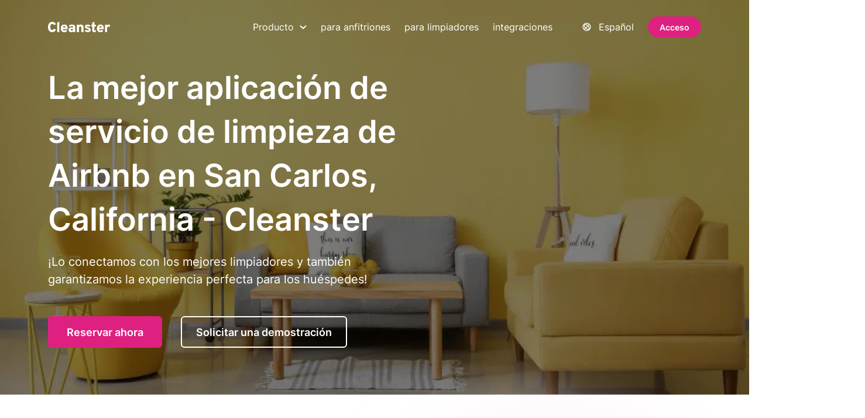

--- FILE ---
content_type: text/html; charset=UTF-8
request_url: https://cleanster.com/es/mejores-limpiadores-de-airbnb-nosotros-california-san-carlos/
body_size: 27949
content:
<!DOCTYPE html>
<html lang="es-MX">
<head><meta charset="UTF-8" /><script>if(navigator.userAgent.match(/MSIE|Internet Explorer/i)||navigator.userAgent.match(/Trident\/7\..*?rv:11/i)){var href=document.location.href;if(!href.match(/[?&]nowprocket/)){if(href.indexOf("?")==-1){if(href.indexOf("#")==-1){document.location.href=href+"?nowprocket=1"}else{document.location.href=href.replace("#","?nowprocket=1#")}}else{if(href.indexOf("#")==-1){document.location.href=href+"&nowprocket=1"}else{document.location.href=href.replace("#","&nowprocket=1#")}}}}</script><script>(()=>{class RocketLazyLoadScripts{constructor(){this.v="2.0.4",this.userEvents=["keydown","keyup","mousedown","mouseup","mousemove","mouseover","mouseout","touchmove","touchstart","touchend","touchcancel","wheel","click","dblclick","input"],this.attributeEvents=["onblur","onclick","oncontextmenu","ondblclick","onfocus","onmousedown","onmouseenter","onmouseleave","onmousemove","onmouseout","onmouseover","onmouseup","onmousewheel","onscroll","onsubmit"]}async t(){this.i(),this.o(),/iP(ad|hone)/.test(navigator.userAgent)&&this.h(),this.u(),this.l(this),this.m(),this.k(this),this.p(this),this._(),await Promise.all([this.R(),this.L()]),this.lastBreath=Date.now(),this.S(this),this.P(),this.D(),this.O(),this.M(),await this.C(this.delayedScripts.normal),await this.C(this.delayedScripts.defer),await this.C(this.delayedScripts.async),await this.T(),await this.F(),await this.j(),await this.A(),window.dispatchEvent(new Event("rocket-allScriptsLoaded")),this.everythingLoaded=!0,this.lastTouchEnd&&await new Promise(t=>setTimeout(t,500-Date.now()+this.lastTouchEnd)),this.I(),this.H(),this.U(),this.W()}i(){this.CSPIssue=sessionStorage.getItem("rocketCSPIssue"),document.addEventListener("securitypolicyviolation",t=>{this.CSPIssue||"script-src-elem"!==t.violatedDirective||"data"!==t.blockedURI||(this.CSPIssue=!0,sessionStorage.setItem("rocketCSPIssue",!0))},{isRocket:!0})}o(){window.addEventListener("pageshow",t=>{this.persisted=t.persisted,this.realWindowLoadedFired=!0},{isRocket:!0}),window.addEventListener("pagehide",()=>{this.onFirstUserAction=null},{isRocket:!0})}h(){let t;function e(e){t=e}window.addEventListener("touchstart",e,{isRocket:!0}),window.addEventListener("touchend",function i(o){o.changedTouches[0]&&t.changedTouches[0]&&Math.abs(o.changedTouches[0].pageX-t.changedTouches[0].pageX)<10&&Math.abs(o.changedTouches[0].pageY-t.changedTouches[0].pageY)<10&&o.timeStamp-t.timeStamp<200&&(window.removeEventListener("touchstart",e,{isRocket:!0}),window.removeEventListener("touchend",i,{isRocket:!0}),"INPUT"===o.target.tagName&&"text"===o.target.type||(o.target.dispatchEvent(new TouchEvent("touchend",{target:o.target,bubbles:!0})),o.target.dispatchEvent(new MouseEvent("mouseover",{target:o.target,bubbles:!0})),o.target.dispatchEvent(new PointerEvent("click",{target:o.target,bubbles:!0,cancelable:!0,detail:1,clientX:o.changedTouches[0].clientX,clientY:o.changedTouches[0].clientY})),event.preventDefault()))},{isRocket:!0})}q(t){this.userActionTriggered||("mousemove"!==t.type||this.firstMousemoveIgnored?"keyup"===t.type||"mouseover"===t.type||"mouseout"===t.type||(this.userActionTriggered=!0,this.onFirstUserAction&&this.onFirstUserAction()):this.firstMousemoveIgnored=!0),"click"===t.type&&t.preventDefault(),t.stopPropagation(),t.stopImmediatePropagation(),"touchstart"===this.lastEvent&&"touchend"===t.type&&(this.lastTouchEnd=Date.now()),"click"===t.type&&(this.lastTouchEnd=0),this.lastEvent=t.type,t.composedPath&&t.composedPath()[0].getRootNode()instanceof ShadowRoot&&(t.rocketTarget=t.composedPath()[0]),this.savedUserEvents.push(t)}u(){this.savedUserEvents=[],this.userEventHandler=this.q.bind(this),this.userEvents.forEach(t=>window.addEventListener(t,this.userEventHandler,{passive:!1,isRocket:!0})),document.addEventListener("visibilitychange",this.userEventHandler,{isRocket:!0})}U(){this.userEvents.forEach(t=>window.removeEventListener(t,this.userEventHandler,{passive:!1,isRocket:!0})),document.removeEventListener("visibilitychange",this.userEventHandler,{isRocket:!0}),this.savedUserEvents.forEach(t=>{(t.rocketTarget||t.target).dispatchEvent(new window[t.constructor.name](t.type,t))})}m(){const t="return false",e=Array.from(this.attributeEvents,t=>"data-rocket-"+t),i="["+this.attributeEvents.join("],[")+"]",o="[data-rocket-"+this.attributeEvents.join("],[data-rocket-")+"]",s=(e,i,o)=>{o&&o!==t&&(e.setAttribute("data-rocket-"+i,o),e["rocket"+i]=new Function("event",o),e.setAttribute(i,t))};new MutationObserver(t=>{for(const n of t)"attributes"===n.type&&(n.attributeName.startsWith("data-rocket-")||this.everythingLoaded?n.attributeName.startsWith("data-rocket-")&&this.everythingLoaded&&this.N(n.target,n.attributeName.substring(12)):s(n.target,n.attributeName,n.target.getAttribute(n.attributeName))),"childList"===n.type&&n.addedNodes.forEach(t=>{if(t.nodeType===Node.ELEMENT_NODE)if(this.everythingLoaded)for(const i of[t,...t.querySelectorAll(o)])for(const t of i.getAttributeNames())e.includes(t)&&this.N(i,t.substring(12));else for(const e of[t,...t.querySelectorAll(i)])for(const t of e.getAttributeNames())this.attributeEvents.includes(t)&&s(e,t,e.getAttribute(t))})}).observe(document,{subtree:!0,childList:!0,attributeFilter:[...this.attributeEvents,...e]})}I(){this.attributeEvents.forEach(t=>{document.querySelectorAll("[data-rocket-"+t+"]").forEach(e=>{this.N(e,t)})})}N(t,e){const i=t.getAttribute("data-rocket-"+e);i&&(t.setAttribute(e,i),t.removeAttribute("data-rocket-"+e))}k(t){Object.defineProperty(HTMLElement.prototype,"onclick",{get(){return this.rocketonclick||null},set(e){this.rocketonclick=e,this.setAttribute(t.everythingLoaded?"onclick":"data-rocket-onclick","this.rocketonclick(event)")}})}S(t){function e(e,i){let o=e[i];e[i]=null,Object.defineProperty(e,i,{get:()=>o,set(s){t.everythingLoaded?o=s:e["rocket"+i]=o=s}})}e(document,"onreadystatechange"),e(window,"onload"),e(window,"onpageshow");try{Object.defineProperty(document,"readyState",{get:()=>t.rocketReadyState,set(e){t.rocketReadyState=e},configurable:!0}),document.readyState="loading"}catch(t){console.log("WPRocket DJE readyState conflict, bypassing")}}l(t){this.originalAddEventListener=EventTarget.prototype.addEventListener,this.originalRemoveEventListener=EventTarget.prototype.removeEventListener,this.savedEventListeners=[],EventTarget.prototype.addEventListener=function(e,i,o){o&&o.isRocket||!t.B(e,this)&&!t.userEvents.includes(e)||t.B(e,this)&&!t.userActionTriggered||e.startsWith("rocket-")||t.everythingLoaded?t.originalAddEventListener.call(this,e,i,o):(t.savedEventListeners.push({target:this,remove:!1,type:e,func:i,options:o}),"mouseenter"!==e&&"mouseleave"!==e||t.originalAddEventListener.call(this,e,t.savedUserEvents.push,o))},EventTarget.prototype.removeEventListener=function(e,i,o){o&&o.isRocket||!t.B(e,this)&&!t.userEvents.includes(e)||t.B(e,this)&&!t.userActionTriggered||e.startsWith("rocket-")||t.everythingLoaded?t.originalRemoveEventListener.call(this,e,i,o):t.savedEventListeners.push({target:this,remove:!0,type:e,func:i,options:o})}}J(t,e){this.savedEventListeners=this.savedEventListeners.filter(i=>{let o=i.type,s=i.target||window;return e!==o||t!==s||(this.B(o,s)&&(i.type="rocket-"+o),this.$(i),!1)})}H(){EventTarget.prototype.addEventListener=this.originalAddEventListener,EventTarget.prototype.removeEventListener=this.originalRemoveEventListener,this.savedEventListeners.forEach(t=>this.$(t))}$(t){t.remove?this.originalRemoveEventListener.call(t.target,t.type,t.func,t.options):this.originalAddEventListener.call(t.target,t.type,t.func,t.options)}p(t){let e;function i(e){return t.everythingLoaded?e:e.split(" ").map(t=>"load"===t||t.startsWith("load.")?"rocket-jquery-load":t).join(" ")}function o(o){function s(e){const s=o.fn[e];o.fn[e]=o.fn.init.prototype[e]=function(){return this[0]===window&&t.userActionTriggered&&("string"==typeof arguments[0]||arguments[0]instanceof String?arguments[0]=i(arguments[0]):"object"==typeof arguments[0]&&Object.keys(arguments[0]).forEach(t=>{const e=arguments[0][t];delete arguments[0][t],arguments[0][i(t)]=e})),s.apply(this,arguments),this}}if(o&&o.fn&&!t.allJQueries.includes(o)){const e={DOMContentLoaded:[],"rocket-DOMContentLoaded":[]};for(const t in e)document.addEventListener(t,()=>{e[t].forEach(t=>t())},{isRocket:!0});o.fn.ready=o.fn.init.prototype.ready=function(i){function s(){parseInt(o.fn.jquery)>2?setTimeout(()=>i.bind(document)(o)):i.bind(document)(o)}return"function"==typeof i&&(t.realDomReadyFired?!t.userActionTriggered||t.fauxDomReadyFired?s():e["rocket-DOMContentLoaded"].push(s):e.DOMContentLoaded.push(s)),o([])},s("on"),s("one"),s("off"),t.allJQueries.push(o)}e=o}t.allJQueries=[],o(window.jQuery),Object.defineProperty(window,"jQuery",{get:()=>e,set(t){o(t)}})}P(){const t=new Map;document.write=document.writeln=function(e){const i=document.currentScript,o=document.createRange(),s=i.parentElement;let n=t.get(i);void 0===n&&(n=i.nextSibling,t.set(i,n));const c=document.createDocumentFragment();o.setStart(c,0),c.appendChild(o.createContextualFragment(e)),s.insertBefore(c,n)}}async R(){return new Promise(t=>{this.userActionTriggered?t():this.onFirstUserAction=t})}async L(){return new Promise(t=>{document.addEventListener("DOMContentLoaded",()=>{this.realDomReadyFired=!0,t()},{isRocket:!0})})}async j(){return this.realWindowLoadedFired?Promise.resolve():new Promise(t=>{window.addEventListener("load",t,{isRocket:!0})})}M(){this.pendingScripts=[];this.scriptsMutationObserver=new MutationObserver(t=>{for(const e of t)e.addedNodes.forEach(t=>{"SCRIPT"!==t.tagName||t.noModule||t.isWPRocket||this.pendingScripts.push({script:t,promise:new Promise(e=>{const i=()=>{const i=this.pendingScripts.findIndex(e=>e.script===t);i>=0&&this.pendingScripts.splice(i,1),e()};t.addEventListener("load",i,{isRocket:!0}),t.addEventListener("error",i,{isRocket:!0}),setTimeout(i,1e3)})})})}),this.scriptsMutationObserver.observe(document,{childList:!0,subtree:!0})}async F(){await this.X(),this.pendingScripts.length?(await this.pendingScripts[0].promise,await this.F()):this.scriptsMutationObserver.disconnect()}D(){this.delayedScripts={normal:[],async:[],defer:[]},document.querySelectorAll("script[type$=rocketlazyloadscript]").forEach(t=>{t.hasAttribute("data-rocket-src")?t.hasAttribute("async")&&!1!==t.async?this.delayedScripts.async.push(t):t.hasAttribute("defer")&&!1!==t.defer||"module"===t.getAttribute("data-rocket-type")?this.delayedScripts.defer.push(t):this.delayedScripts.normal.push(t):this.delayedScripts.normal.push(t)})}async _(){await this.L();let t=[];document.querySelectorAll("script[type$=rocketlazyloadscript][data-rocket-src]").forEach(e=>{let i=e.getAttribute("data-rocket-src");if(i&&!i.startsWith("data:")){i.startsWith("//")&&(i=location.protocol+i);try{const o=new URL(i).origin;o!==location.origin&&t.push({src:o,crossOrigin:e.crossOrigin||"module"===e.getAttribute("data-rocket-type")})}catch(t){}}}),t=[...new Map(t.map(t=>[JSON.stringify(t),t])).values()],this.Y(t,"preconnect")}async G(t){if(await this.K(),!0!==t.noModule||!("noModule"in HTMLScriptElement.prototype))return new Promise(e=>{let i;function o(){(i||t).setAttribute("data-rocket-status","executed"),e()}try{if(navigator.userAgent.includes("Firefox/")||""===navigator.vendor||this.CSPIssue)i=document.createElement("script"),[...t.attributes].forEach(t=>{let e=t.nodeName;"type"!==e&&("data-rocket-type"===e&&(e="type"),"data-rocket-src"===e&&(e="src"),i.setAttribute(e,t.nodeValue))}),t.text&&(i.text=t.text),t.nonce&&(i.nonce=t.nonce),i.hasAttribute("src")?(i.addEventListener("load",o,{isRocket:!0}),i.addEventListener("error",()=>{i.setAttribute("data-rocket-status","failed-network"),e()},{isRocket:!0}),setTimeout(()=>{i.isConnected||e()},1)):(i.text=t.text,o()),i.isWPRocket=!0,t.parentNode.replaceChild(i,t);else{const i=t.getAttribute("data-rocket-type"),s=t.getAttribute("data-rocket-src");i?(t.type=i,t.removeAttribute("data-rocket-type")):t.removeAttribute("type"),t.addEventListener("load",o,{isRocket:!0}),t.addEventListener("error",i=>{this.CSPIssue&&i.target.src.startsWith("data:")?(console.log("WPRocket: CSP fallback activated"),t.removeAttribute("src"),this.G(t).then(e)):(t.setAttribute("data-rocket-status","failed-network"),e())},{isRocket:!0}),s?(t.fetchPriority="high",t.removeAttribute("data-rocket-src"),t.src=s):t.src="data:text/javascript;base64,"+window.btoa(unescape(encodeURIComponent(t.text)))}}catch(i){t.setAttribute("data-rocket-status","failed-transform"),e()}});t.setAttribute("data-rocket-status","skipped")}async C(t){const e=t.shift();return e?(e.isConnected&&await this.G(e),this.C(t)):Promise.resolve()}O(){this.Y([...this.delayedScripts.normal,...this.delayedScripts.defer,...this.delayedScripts.async],"preload")}Y(t,e){this.trash=this.trash||[];let i=!0;var o=document.createDocumentFragment();t.forEach(t=>{const s=t.getAttribute&&t.getAttribute("data-rocket-src")||t.src;if(s&&!s.startsWith("data:")){const n=document.createElement("link");n.href=s,n.rel=e,"preconnect"!==e&&(n.as="script",n.fetchPriority=i?"high":"low"),t.getAttribute&&"module"===t.getAttribute("data-rocket-type")&&(n.crossOrigin=!0),t.crossOrigin&&(n.crossOrigin=t.crossOrigin),t.integrity&&(n.integrity=t.integrity),t.nonce&&(n.nonce=t.nonce),o.appendChild(n),this.trash.push(n),i=!1}}),document.head.appendChild(o)}W(){this.trash.forEach(t=>t.remove())}async T(){try{document.readyState="interactive"}catch(t){}this.fauxDomReadyFired=!0;try{await this.K(),this.J(document,"readystatechange"),document.dispatchEvent(new Event("rocket-readystatechange")),await this.K(),document.rocketonreadystatechange&&document.rocketonreadystatechange(),await this.K(),this.J(document,"DOMContentLoaded"),document.dispatchEvent(new Event("rocket-DOMContentLoaded")),await this.K(),this.J(window,"DOMContentLoaded"),window.dispatchEvent(new Event("rocket-DOMContentLoaded"))}catch(t){console.error(t)}}async A(){try{document.readyState="complete"}catch(t){}try{await this.K(),this.J(document,"readystatechange"),document.dispatchEvent(new Event("rocket-readystatechange")),await this.K(),document.rocketonreadystatechange&&document.rocketonreadystatechange(),await this.K(),this.J(window,"load"),window.dispatchEvent(new Event("rocket-load")),await this.K(),window.rocketonload&&window.rocketonload(),await this.K(),this.allJQueries.forEach(t=>t(window).trigger("rocket-jquery-load")),await this.K(),this.J(window,"pageshow");const t=new Event("rocket-pageshow");t.persisted=this.persisted,window.dispatchEvent(t),await this.K(),window.rocketonpageshow&&window.rocketonpageshow({persisted:this.persisted})}catch(t){console.error(t)}}async K(){Date.now()-this.lastBreath>45&&(await this.X(),this.lastBreath=Date.now())}async X(){return document.hidden?new Promise(t=>setTimeout(t)):new Promise(t=>requestAnimationFrame(t))}B(t,e){return e===document&&"readystatechange"===t||(e===document&&"DOMContentLoaded"===t||(e===window&&"DOMContentLoaded"===t||(e===window&&"load"===t||e===window&&"pageshow"===t)))}static run(){(new RocketLazyLoadScripts).t()}}RocketLazyLoadScripts.run()})();</script>
	
	<meta name="viewport" content="width=device-width, initial-scale=1, maximum-scale=2">
	<link rel="profile" href="https://gmpg.org/xfn/11" />
	<meta name='robots' content='index, follow, max-image-preview:large, max-snippet:-1, max-video-preview:-1' />
<link rel="canonical" href="https://cleanster.com/es/best-airbnb-cleaners-us-california-san-carlos/">
	<!-- This site is optimized with the Yoast SEO Premium plugin v26.5 (Yoast SEO v26.8) - https://yoast.com/product/yoast-seo-premium-wordpress/ -->
	<title>La mejor aplicación de limpieza de Airbnb en San Carlos, California - Cleanster</title>
	<meta name="description" content="¡Descubre la solución definitiva para los anfitriones de Airbnb! Agiliza tu rutina de limpieza con la mejor aplicación de limpieza de Airbnb en San Carlos, California." />
	<link rel="canonical" href="https://cleanster.com/es/mejores-limpiadores-de-airbnb-nosotros-california-san-carlos/" />
	<meta property="og:locale" content="es_MX" />
	<meta property="og:type" content="article" />
	<meta property="og:title" content="La mejor app de limpieza de Airbnb en San Carlos, California - Cleanster - Cleanster | Servicios de limpieza y limpieza cerca de ti" />
	<meta property="og:description" content="¡Descubre la solución definitiva para los anfitriones de Airbnb! Agiliza tu rutina de limpieza con la mejor aplicación de limpieza de Airbnb en San Carlos, California." />
	<meta property="og:url" content="https://cleanster.com/es/mejores-limpiadores-de-airbnb-nosotros-california-san-carlos/" />
	<meta property="og:site_name" content="Cleanster | Servicios de limpieza y limpieza cerca de ti" />
	<meta property="article:publisher" content="https://www.facebook.com/cleansterhq" />
	<meta property="article:modified_time" content="2023-12-17T11:17:37+00:00" />
	<meta property="og:image" content="https://cleanster.com/wp-content/uploads/2023/11/card@3x.png" />
	<meta property="og:image:width" content="1170" />
	<meta property="og:image:height" content="763" />
	<meta property="og:image:type" content="image/png" />
	<meta name="twitter:card" content="summary_large_image" />
	<meta name="twitter:site" content="@cleansterhq" />
	<meta name="twitter:label1" content="Tiempo de lectura" />
	<meta name="twitter:data1" content="2 minutos" />
	<script type="application/ld+json" class="yoast-schema-graph">{
    "@context": "https:\/\/schema.org",
    "@graph": [
        {
            "@type": "WebPage",
            "@id": "https:\/\/cleanster.com\/best-airbnb-cleaners-us-california-san-carlos\/",
            "url": "https:\/\/cleanster.com\/best-airbnb-cleaners-us-california-san-carlos\/",
            "name": "La mejor aplicaci\u00f3n de limpieza de Airbnb en San Carlos, California - Cleanster",
            "isPartOf": {
                "@id": "https:\/\/cleanster.com\/#website"
            },
            "datePublished": "2023-11-04T05:49:51+00:00",
            "dateModified": "2023-12-17T11:17:37+00:00",
            "description": "\u00a1Descubre la soluci\u00f3n definitiva para los anfitriones de Airbnb! Agiliza tu rutina de limpieza con la mejor aplicaci\u00f3n de limpieza de Airbnb en San Carlos, California.",
            "inLanguage": "es",
            "potentialAction": [
                {
                    "@type": "ReadAction",
                    "target": [
                        "https:\/\/cleanster.com\/best-airbnb-cleaners-us-california-san-carlos\/"
                    ]
                }
            ]
        },
        {
            "@type": "WebSite",
            "@id": "https:\/\/cleanster.com\/#website",
            "url": "https:\/\/cleanster.com\/",
            "name": "Cleanster | Servicios de limpieza y limpieza cerca de ti",
            "description": "Encuentra y reserva al instante limpiadores de confianza para casas, apartamentos, Airbnb y oficinas. Cleanster ofrece servicios de limpieza dom\u00e9stica, limpieza del hogar y limpieza comercial a precios accesibles cerca de ti.",
            "publisher": {
                "@id": "https:\/\/cleanster.com\/#organization"
            },
            "alternateName": "Cleanster | Cleaning, Maid & Housekeeping Services for Everyone",
            "potentialAction": [
                {
                    "@type": "SearchAction",
                    "target": {
                        "@type": "EntryPoint",
                        "urlTemplate": "https:\/\/cleanster.com\/?s={search_term_string}"
                    },
                    "query-input": {
                        "@type": "PropertyValueSpecification",
                        "valueRequired": true,
                        "valueName": "search_term_string"
                    }
                }
            ],
            "inLanguage": "es"
        },
        {
            "@type": "Organization",
            "@id": "https:\/\/cleanster.com\/#organization",
            "name": "Limpiador",
            "alternateName": "Cleanster.com",
            "url": "https:\/\/cleanster.com\/",
            "logo": {
                "@type": "ImageObject",
                "inLanguage": "es",
                "@id": "https:\/\/cleanster.com\/#\/schema\/logo\/image\/",
                "url": "https:\/\/cleanster.com\/wp-content\/uploads\/2025\/06\/Cleanster-Logo-1.svg",
                "contentUrl": "https:\/\/cleanster.com\/wp-content\/uploads\/2025\/06\/Cleanster-Logo-1.svg",
                "width": 1,
                "height": 1,
                "caption": "Cleanster"
            },
            "image": {
                "@id": "https:\/\/cleanster.com\/#\/schema\/logo\/image\/"
            },
            "sameAs": [
                "https:\/\/www.facebook.com\/cleansterhq",
                "https:\/\/x.com\/cleansterhq",
                "https:\/\/www.linkedin.com\/company\/cleansterhq",
                "https:\/\/www.instagram.com\/cleansterhq",
                "https:\/\/vm.tiktok.com\/ZM8vHmcuo\/",
                "https:\/\/www.clubhouse.com\/club\/cleanstercom"
            ],
            "description": "Cleanster es una plataforma de servicios de limpieza con inteligencia artificial que conecta a anfitriones, administradores de propiedades y clientes comerciales de Airbnb con limpiadores verificados y a demanda. Ofrecemos servicios de limpieza de apartamentos, casas, Airbnb, comercios y conserjer\u00eda. Con una red de m\u00e1s de 100,000 profesionales en EE. UU., Canad\u00e1 y el Reino Unido, Cleanster ofrece una limpieza r\u00e1pida, confiable y tecnol\u00f3gica a gran escala.",
            "email": "support@cleanster.com",
            "telephone": "+1 (888) 788-2445",
            "legalName": "Cleanster, Inc.",
            "foundingDate": "2019-05-06",
            "duns": "118328526",
            "naics": "541511",
            "numberOfEmployees": {
                "@type": "QuantitativeValue",
                "minValue": "11",
                "maxValue": "50"
            }
        }
    ]
}</script>
	<!-- / Yoast SEO Premium plugin. -->


<link rel='dns-prefetch' href='//player.vimeo.com' />

<link rel="alternate" type="application/rss+xml" title="Cleanster | Cleaning &amp; Maid Services Near You &raquo; Feed" href="https://cleanster.com/es/feed/" />
<link rel="alternate" type="application/rss+xml" title="Cleanster | Cleaning &amp; Maid Services Near You &raquo; RSS de los comentarios" href="https://cleanster.com/es/comments/feed/" />
<link rel="alternate" title="oEmbed (JSON)" type="application/json+oembed" href="https://cleanster.com/es/wp-json/oembed/1.0/embed?url=https%3A%2F%2Fcleanster.com%2Fes%2Fmejores-limpiadores-de-airbnb-nosotros-california-san-carlos%2F" />
<link rel="alternate" title="oEmbed (XML)" type="text/xml+oembed" href="https://cleanster.com/es/wp-json/oembed/1.0/embed?url=https%3A%2F%2Fcleanster.com%2Fes%2Fmejores-limpiadores-de-airbnb-nosotros-california-san-carlos%2F&#038;format=xml" />
<style id='wp-img-auto-sizes-contain-inline-css'>
img:is([sizes=auto i],[sizes^="auto," i]){contain-intrinsic-size:3000px 1500px}
/*# sourceURL=wp-img-auto-sizes-contain-inline-css */
</style>
<style id='wp-emoji-styles-inline-css'>

	img.wp-smiley, img.emoji {
		display: inline !important;
		border: none !important;
		box-shadow: none !important;
		height: 1em !important;
		width: 1em !important;
		margin: 0 0.07em !important;
		vertical-align: -0.1em !important;
		background: none !important;
		padding: 0 !important;
	}
/*# sourceURL=wp-emoji-styles-inline-css */
</style>
<style id='wp-block-library-inline-css'>
:root{--wp-block-synced-color:#7a00df;--wp-block-synced-color--rgb:122,0,223;--wp-bound-block-color:var(--wp-block-synced-color);--wp-editor-canvas-background:#ddd;--wp-admin-theme-color:#007cba;--wp-admin-theme-color--rgb:0,124,186;--wp-admin-theme-color-darker-10:#006ba1;--wp-admin-theme-color-darker-10--rgb:0,107,160.5;--wp-admin-theme-color-darker-20:#005a87;--wp-admin-theme-color-darker-20--rgb:0,90,135;--wp-admin-border-width-focus:2px}@media (min-resolution:192dpi){:root{--wp-admin-border-width-focus:1.5px}}.wp-element-button{cursor:pointer}:root .has-very-light-gray-background-color{background-color:#eee}:root .has-very-dark-gray-background-color{background-color:#313131}:root .has-very-light-gray-color{color:#eee}:root .has-very-dark-gray-color{color:#313131}:root .has-vivid-green-cyan-to-vivid-cyan-blue-gradient-background{background:linear-gradient(135deg,#00d084,#0693e3)}:root .has-purple-crush-gradient-background{background:linear-gradient(135deg,#34e2e4,#4721fb 50%,#ab1dfe)}:root .has-hazy-dawn-gradient-background{background:linear-gradient(135deg,#faaca8,#dad0ec)}:root .has-subdued-olive-gradient-background{background:linear-gradient(135deg,#fafae1,#67a671)}:root .has-atomic-cream-gradient-background{background:linear-gradient(135deg,#fdd79a,#004a59)}:root .has-nightshade-gradient-background{background:linear-gradient(135deg,#330968,#31cdcf)}:root .has-midnight-gradient-background{background:linear-gradient(135deg,#020381,#2874fc)}:root{--wp--preset--font-size--normal:16px;--wp--preset--font-size--huge:42px}.has-regular-font-size{font-size:1em}.has-larger-font-size{font-size:2.625em}.has-normal-font-size{font-size:var(--wp--preset--font-size--normal)}.has-huge-font-size{font-size:var(--wp--preset--font-size--huge)}.has-text-align-center{text-align:center}.has-text-align-left{text-align:left}.has-text-align-right{text-align:right}.has-fit-text{white-space:nowrap!important}#end-resizable-editor-section{display:none}.aligncenter{clear:both}.items-justified-left{justify-content:flex-start}.items-justified-center{justify-content:center}.items-justified-right{justify-content:flex-end}.items-justified-space-between{justify-content:space-between}.screen-reader-text{border:0;clip-path:inset(50%);height:1px;margin:-1px;overflow:hidden;padding:0;position:absolute;width:1px;word-wrap:normal!important}.screen-reader-text:focus{background-color:#ddd;clip-path:none;color:#444;display:block;font-size:1em;height:auto;left:5px;line-height:normal;padding:15px 23px 14px;text-decoration:none;top:5px;width:auto;z-index:100000}html :where(.has-border-color){border-style:solid}html :where([style*=border-top-color]){border-top-style:solid}html :where([style*=border-right-color]){border-right-style:solid}html :where([style*=border-bottom-color]){border-bottom-style:solid}html :where([style*=border-left-color]){border-left-style:solid}html :where([style*=border-width]){border-style:solid}html :where([style*=border-top-width]){border-top-style:solid}html :where([style*=border-right-width]){border-right-style:solid}html :where([style*=border-bottom-width]){border-bottom-style:solid}html :where([style*=border-left-width]){border-left-style:solid}html :where(img[class*=wp-image-]){height:auto;max-width:100%}:where(figure){margin:0 0 1em}html :where(.is-position-sticky){--wp-admin--admin-bar--position-offset:var(--wp-admin--admin-bar--height,0px)}@media screen and (max-width:600px){html :where(.is-position-sticky){--wp-admin--admin-bar--position-offset:0px}}

/*# sourceURL=wp-block-library-inline-css */
</style><style id='global-styles-inline-css'>
:root{--wp--preset--aspect-ratio--square: 1;--wp--preset--aspect-ratio--4-3: 4/3;--wp--preset--aspect-ratio--3-4: 3/4;--wp--preset--aspect-ratio--3-2: 3/2;--wp--preset--aspect-ratio--2-3: 2/3;--wp--preset--aspect-ratio--16-9: 16/9;--wp--preset--aspect-ratio--9-16: 9/16;--wp--preset--color--black: #000000;--wp--preset--color--cyan-bluish-gray: #abb8c3;--wp--preset--color--white: #ffffff;--wp--preset--color--pale-pink: #f78da7;--wp--preset--color--vivid-red: #cf2e2e;--wp--preset--color--luminous-vivid-orange: #ff6900;--wp--preset--color--luminous-vivid-amber: #fcb900;--wp--preset--color--light-green-cyan: #7bdcb5;--wp--preset--color--vivid-green-cyan: #00d084;--wp--preset--color--pale-cyan-blue: #8ed1fc;--wp--preset--color--vivid-cyan-blue: #0693e3;--wp--preset--color--vivid-purple: #9b51e0;--wp--preset--gradient--vivid-cyan-blue-to-vivid-purple: linear-gradient(135deg,rgb(6,147,227) 0%,rgb(155,81,224) 100%);--wp--preset--gradient--light-green-cyan-to-vivid-green-cyan: linear-gradient(135deg,rgb(122,220,180) 0%,rgb(0,208,130) 100%);--wp--preset--gradient--luminous-vivid-amber-to-luminous-vivid-orange: linear-gradient(135deg,rgb(252,185,0) 0%,rgb(255,105,0) 100%);--wp--preset--gradient--luminous-vivid-orange-to-vivid-red: linear-gradient(135deg,rgb(255,105,0) 0%,rgb(207,46,46) 100%);--wp--preset--gradient--very-light-gray-to-cyan-bluish-gray: linear-gradient(135deg,rgb(238,238,238) 0%,rgb(169,184,195) 100%);--wp--preset--gradient--cool-to-warm-spectrum: linear-gradient(135deg,rgb(74,234,220) 0%,rgb(151,120,209) 20%,rgb(207,42,186) 40%,rgb(238,44,130) 60%,rgb(251,105,98) 80%,rgb(254,248,76) 100%);--wp--preset--gradient--blush-light-purple: linear-gradient(135deg,rgb(255,206,236) 0%,rgb(152,150,240) 100%);--wp--preset--gradient--blush-bordeaux: linear-gradient(135deg,rgb(254,205,165) 0%,rgb(254,45,45) 50%,rgb(107,0,62) 100%);--wp--preset--gradient--luminous-dusk: linear-gradient(135deg,rgb(255,203,112) 0%,rgb(199,81,192) 50%,rgb(65,88,208) 100%);--wp--preset--gradient--pale-ocean: linear-gradient(135deg,rgb(255,245,203) 0%,rgb(182,227,212) 50%,rgb(51,167,181) 100%);--wp--preset--gradient--electric-grass: linear-gradient(135deg,rgb(202,248,128) 0%,rgb(113,206,126) 100%);--wp--preset--gradient--midnight: linear-gradient(135deg,rgb(2,3,129) 0%,rgb(40,116,252) 100%);--wp--preset--font-size--small: 13px;--wp--preset--font-size--medium: 20px;--wp--preset--font-size--large: 36px;--wp--preset--font-size--x-large: 42px;--wp--preset--spacing--20: 0.44rem;--wp--preset--spacing--30: 0.67rem;--wp--preset--spacing--40: 1rem;--wp--preset--spacing--50: 1.5rem;--wp--preset--spacing--60: 2.25rem;--wp--preset--spacing--70: 3.38rem;--wp--preset--spacing--80: 5.06rem;--wp--preset--shadow--natural: 6px 6px 9px rgba(0, 0, 0, 0.2);--wp--preset--shadow--deep: 12px 12px 50px rgba(0, 0, 0, 0.4);--wp--preset--shadow--sharp: 6px 6px 0px rgba(0, 0, 0, 0.2);--wp--preset--shadow--outlined: 6px 6px 0px -3px rgb(255, 255, 255), 6px 6px rgb(0, 0, 0);--wp--preset--shadow--crisp: 6px 6px 0px rgb(0, 0, 0);}:where(.is-layout-flex){gap: 0.5em;}:where(.is-layout-grid){gap: 0.5em;}body .is-layout-flex{display: flex;}.is-layout-flex{flex-wrap: wrap;align-items: center;}.is-layout-flex > :is(*, div){margin: 0;}body .is-layout-grid{display: grid;}.is-layout-grid > :is(*, div){margin: 0;}:where(.wp-block-columns.is-layout-flex){gap: 2em;}:where(.wp-block-columns.is-layout-grid){gap: 2em;}:where(.wp-block-post-template.is-layout-flex){gap: 1.25em;}:where(.wp-block-post-template.is-layout-grid){gap: 1.25em;}.has-black-color{color: var(--wp--preset--color--black) !important;}.has-cyan-bluish-gray-color{color: var(--wp--preset--color--cyan-bluish-gray) !important;}.has-white-color{color: var(--wp--preset--color--white) !important;}.has-pale-pink-color{color: var(--wp--preset--color--pale-pink) !important;}.has-vivid-red-color{color: var(--wp--preset--color--vivid-red) !important;}.has-luminous-vivid-orange-color{color: var(--wp--preset--color--luminous-vivid-orange) !important;}.has-luminous-vivid-amber-color{color: var(--wp--preset--color--luminous-vivid-amber) !important;}.has-light-green-cyan-color{color: var(--wp--preset--color--light-green-cyan) !important;}.has-vivid-green-cyan-color{color: var(--wp--preset--color--vivid-green-cyan) !important;}.has-pale-cyan-blue-color{color: var(--wp--preset--color--pale-cyan-blue) !important;}.has-vivid-cyan-blue-color{color: var(--wp--preset--color--vivid-cyan-blue) !important;}.has-vivid-purple-color{color: var(--wp--preset--color--vivid-purple) !important;}.has-black-background-color{background-color: var(--wp--preset--color--black) !important;}.has-cyan-bluish-gray-background-color{background-color: var(--wp--preset--color--cyan-bluish-gray) !important;}.has-white-background-color{background-color: var(--wp--preset--color--white) !important;}.has-pale-pink-background-color{background-color: var(--wp--preset--color--pale-pink) !important;}.has-vivid-red-background-color{background-color: var(--wp--preset--color--vivid-red) !important;}.has-luminous-vivid-orange-background-color{background-color: var(--wp--preset--color--luminous-vivid-orange) !important;}.has-luminous-vivid-amber-background-color{background-color: var(--wp--preset--color--luminous-vivid-amber) !important;}.has-light-green-cyan-background-color{background-color: var(--wp--preset--color--light-green-cyan) !important;}.has-vivid-green-cyan-background-color{background-color: var(--wp--preset--color--vivid-green-cyan) !important;}.has-pale-cyan-blue-background-color{background-color: var(--wp--preset--color--pale-cyan-blue) !important;}.has-vivid-cyan-blue-background-color{background-color: var(--wp--preset--color--vivid-cyan-blue) !important;}.has-vivid-purple-background-color{background-color: var(--wp--preset--color--vivid-purple) !important;}.has-black-border-color{border-color: var(--wp--preset--color--black) !important;}.has-cyan-bluish-gray-border-color{border-color: var(--wp--preset--color--cyan-bluish-gray) !important;}.has-white-border-color{border-color: var(--wp--preset--color--white) !important;}.has-pale-pink-border-color{border-color: var(--wp--preset--color--pale-pink) !important;}.has-vivid-red-border-color{border-color: var(--wp--preset--color--vivid-red) !important;}.has-luminous-vivid-orange-border-color{border-color: var(--wp--preset--color--luminous-vivid-orange) !important;}.has-luminous-vivid-amber-border-color{border-color: var(--wp--preset--color--luminous-vivid-amber) !important;}.has-light-green-cyan-border-color{border-color: var(--wp--preset--color--light-green-cyan) !important;}.has-vivid-green-cyan-border-color{border-color: var(--wp--preset--color--vivid-green-cyan) !important;}.has-pale-cyan-blue-border-color{border-color: var(--wp--preset--color--pale-cyan-blue) !important;}.has-vivid-cyan-blue-border-color{border-color: var(--wp--preset--color--vivid-cyan-blue) !important;}.has-vivid-purple-border-color{border-color: var(--wp--preset--color--vivid-purple) !important;}.has-vivid-cyan-blue-to-vivid-purple-gradient-background{background: var(--wp--preset--gradient--vivid-cyan-blue-to-vivid-purple) !important;}.has-light-green-cyan-to-vivid-green-cyan-gradient-background{background: var(--wp--preset--gradient--light-green-cyan-to-vivid-green-cyan) !important;}.has-luminous-vivid-amber-to-luminous-vivid-orange-gradient-background{background: var(--wp--preset--gradient--luminous-vivid-amber-to-luminous-vivid-orange) !important;}.has-luminous-vivid-orange-to-vivid-red-gradient-background{background: var(--wp--preset--gradient--luminous-vivid-orange-to-vivid-red) !important;}.has-very-light-gray-to-cyan-bluish-gray-gradient-background{background: var(--wp--preset--gradient--very-light-gray-to-cyan-bluish-gray) !important;}.has-cool-to-warm-spectrum-gradient-background{background: var(--wp--preset--gradient--cool-to-warm-spectrum) !important;}.has-blush-light-purple-gradient-background{background: var(--wp--preset--gradient--blush-light-purple) !important;}.has-blush-bordeaux-gradient-background{background: var(--wp--preset--gradient--blush-bordeaux) !important;}.has-luminous-dusk-gradient-background{background: var(--wp--preset--gradient--luminous-dusk) !important;}.has-pale-ocean-gradient-background{background: var(--wp--preset--gradient--pale-ocean) !important;}.has-electric-grass-gradient-background{background: var(--wp--preset--gradient--electric-grass) !important;}.has-midnight-gradient-background{background: var(--wp--preset--gradient--midnight) !important;}.has-small-font-size{font-size: var(--wp--preset--font-size--small) !important;}.has-medium-font-size{font-size: var(--wp--preset--font-size--medium) !important;}.has-large-font-size{font-size: var(--wp--preset--font-size--large) !important;}.has-x-large-font-size{font-size: var(--wp--preset--font-size--x-large) !important;}
/*# sourceURL=global-styles-inline-css */
</style>

<style id='classic-theme-styles-inline-css'>
/*! This file is auto-generated */
.wp-block-button__link{color:#fff;background-color:#32373c;border-radius:9999px;box-shadow:none;text-decoration:none;padding:calc(.667em + 2px) calc(1.333em + 2px);font-size:1.125em}.wp-block-file__button{background:#32373c;color:#fff;text-decoration:none}
/*# sourceURL=/wp-includes/css/classic-themes.min.css */
</style>
<link data-minify="1" rel='stylesheet' id='wpda_wpdp_public-css' href='https://cleanster.com/wp-content/cache/min/1/wp-content/plugins/wp-data-access/assets/css/wpda_public.css?ver=1760037937' media='all' />
<link data-minify="1" rel='stylesheet' id='s1-rc-style-css' href='https://cleanster.com/wp-content/cache/min/1/wp-content/plugins/responsive-columns/blocks/style.css?ver=1760037937' media='all' />
<link data-minify="1" rel='stylesheet' id='trp-popup-style-css' href='https://cleanster.com/wp-content/cache/min/1/wp-content/plugins/translatepress-developer/add-ons-pro/automatic-language-detection/assets/css/trp-popup.css?ver=1760037937' media='all' />
<link data-minify="1" rel='stylesheet' id='bootstrap-grid-css' href='https://cleanster.com/wp-content/cache/min/1/wp-content/themes/cleanstercom/app/assets/css/bootstrap-grid.css?ver=1760037937' media='all' />
<link data-minify="1" rel='stylesheet' id='cleanster-custom-css' href='https://cleanster.com/wp-content/cache/min/1/wp-content/themes/cleanstercom/app/assets/css/style.css?ver=1760037937' media='all' />
<link data-minify="1" rel='stylesheet' id='lightgallery-css' href='https://cleanster.com/wp-content/cache/min/1/wp-content/themes/cleanstercom/app/assets/libs/lightGallery/css/lightgallery.css?ver=1760037939' media='all' />
<link data-minify="1" rel='stylesheet' id='lg-video-css' href='https://cleanster.com/wp-content/cache/min/1/wp-content/themes/cleanstercom/app/assets/libs/lightGallery/css/lg-video.css?ver=1760037939' media='all' />
<link data-minify="1" rel='stylesheet' id='cleanster-str-css' href='https://cleanster.com/wp-content/cache/min/1/wp-content/themes/cleanstercom/app/assets/css/pages/str.css?ver=1760037939' media='all' />
<link rel='stylesheet' id='style-css' href='https://cleanster.com/wp-content/themes/cleanstercom/style.css?ver=2.0' media='all' />
<link data-minify="1" rel='stylesheet' id='trp-language-switcher-v2-css' href='https://cleanster.com/wp-content/cache/min/1/wp-content/plugins/translatepress-multilingual/assets/css/trp-language-switcher-v2.css?ver=1760037938' media='all' />
<script type="rocketlazyloadscript" data-rocket-src="https://cleanster.com/wp-content/plugins/integrate-posthog-web-analytics/assets/js/posthog-min.js?ver=1.1.3" id="integrate-phwa-js" data-rocket-defer defer></script>
<script type="rocketlazyloadscript" id="integrate-phwa-js-after">
posthog.init("phc_RwWWuyFIfpAYVcNTnys0PX40O1Frqu1navWmgVeSoiq", {"api_host":"https://us.i.posthog.com","persistence":"localStorage+cookie"})
//# sourceURL=integrate-phwa-js-after
</script>
<script type="rocketlazyloadscript" data-minify="1" data-rocket-src="https://cleanster.com/wp-content/cache/min/1/wp-content/plugins/translatepress-multilingual/assets/js/trp-frontend-language-switcher.js?ver=1760037938" id="trp-language-switcher-js-v2-js" data-rocket-defer defer></script>
<link rel="https://api.w.org/" href="https://cleanster.com/es/wp-json/" /><link rel="alternate" title="JSON" type="application/json" href="https://cleanster.com/es/wp-json/wp/v2/pages/18219" /><link rel="EditURI" type="application/rsd+xml" title="RSD" href="https://cleanster.com/xmlrpc.php?rsd" />
<meta name="generator" content="WordPress 6.9" />
<link rel='shortlink' href='https://cleanster.com/es/?p=18219' />
<link rel="alternate" hreflang="en-US" href="https://cleanster.com/best-airbnb-cleaners-us-california-san-carlos/"/>
<link rel="alternate" hreflang="fr-FR" href="https://cleanster.com/fr/meilleurs-nettoyeurs-airbnb-nous-californie-san-carlos/"/>
<link rel="alternate" hreflang="es-MX" href="https://cleanster.com/es/mejores-limpiadores-de-airbnb-nosotros-california-san-carlos/"/>
<link rel="alternate" hreflang="pt-PT" href="https://cleanster.com/pt/melhores-produtos-de-limpeza-do-airbnb-nos-eua-california-san-carlos/"/>
<link rel="alternate" hreflang="zh-CN" href="https://cleanster.com/zh/%e7%be%8e%e5%9b%bd%e5%8a%a0%e5%88%a9%e7%a6%8f%e5%b0%bc%e4%ba%9a%e5%b7%9e%e5%9c%a3%e5%8d%a1%e6%b4%9b%e6%96%af%e6%9c%80%e4%bd%b3%e7%88%b1%e5%bd%bc%e8%bf%8e%e6%b8%85%e6%b4%81%e5%b7%a5/"/>
<link rel="alternate" hreflang="ar" href="https://cleanster.com/ar/%d8%a3%d9%81%d8%b6%d9%84-%d9%85%d9%86%d8%b8%d9%81%d8%a7%d8%aa-airbnb-%d9%81%d9%8a-%d9%83%d8%a7%d9%84%d9%8a%d9%81%d9%88%d8%b1%d9%86%d9%8a%d8%a7-%d8%b3%d8%a7%d9%86-%d9%83%d8%a7%d8%b1%d9%84%d9%88%d8%b3/"/>
<link rel="alternate" hreflang="it-IT" href="https://cleanster.com/it/i-migliori-addetti-alle-pulizie-di-airbnb-negli-stati-uniti-california-san-carlos/"/>
<link rel="alternate" hreflang="de-DE" href="https://cleanster.com/de/beste-airbnb-reinigungskrafte-in-den-usa-kalifornien-san-carlos/"/>
<link rel="alternate" hreflang="uk" href="https://cleanster.com/uk/%d0%bd%d0%b0%d0%b9%d0%ba%d1%80%d0%b0%d1%89%d1%96-%d0%bf%d1%80%d0%b8%d0%b1%d0%b8%d1%80%d0%b0%d0%bb%d1%8c%d0%bd%d0%b8%d0%ba%d0%b8-airbnb-%d1%81%d1%88%d0%b0-%d0%ba%d0%b0%d0%bb%d1%96%d1%84%d0%be%d1%80-199/"/>
<link rel="alternate" hreflang="ja" href="https://cleanster.com/ja/%e7%b1%b3%e5%9b%bd%e3%82%ab%e3%83%aa%e3%83%95%e3%82%a9%e3%83%ab%e3%83%8b%e3%82%a2%e5%b7%9e%e3%82%b5%e3%83%b3%e3%82%ab%e3%83%ab%e3%83%ad%e3%82%b9%e3%81%ae%e6%9c%80%e9%ab%98%e3%81%aeairbnb%e3%82%af/"/>
<link rel="alternate" hreflang="tl" href="https://cleanster.com/tl/pinakamahusay-na-airbnb-cleaners-us-california-san-carlos/"/>
<link rel="alternate" hreflang="en" href="https://cleanster.com/best-airbnb-cleaners-us-california-san-carlos/"/>
<link rel="alternate" hreflang="fr" href="https://cleanster.com/fr/meilleurs-nettoyeurs-airbnb-nous-californie-san-carlos/"/>
<link rel="alternate" hreflang="es" href="https://cleanster.com/es/mejores-limpiadores-de-airbnb-nosotros-california-san-carlos/"/>
<link rel="alternate" hreflang="pt" href="https://cleanster.com/pt/melhores-produtos-de-limpeza-do-airbnb-nos-eua-california-san-carlos/"/>
<link rel="alternate" hreflang="zh" href="https://cleanster.com/zh/%e7%be%8e%e5%9b%bd%e5%8a%a0%e5%88%a9%e7%a6%8f%e5%b0%bc%e4%ba%9a%e5%b7%9e%e5%9c%a3%e5%8d%a1%e6%b4%9b%e6%96%af%e6%9c%80%e4%bd%b3%e7%88%b1%e5%bd%bc%e8%bf%8e%e6%b8%85%e6%b4%81%e5%b7%a5/"/>
<link rel="alternate" hreflang="it" href="https://cleanster.com/it/i-migliori-addetti-alle-pulizie-di-airbnb-negli-stati-uniti-california-san-carlos/"/>
<link rel="alternate" hreflang="de" href="https://cleanster.com/de/beste-airbnb-reinigungskrafte-in-den-usa-kalifornien-san-carlos/"/>
<link rel="preload" href="https://cleanster.com/wp-content/themes/cleanstercom/app/assets/fonts/inter-v13-latin/inter-v13-latin-300.woff2" as="font" type="font/woff2" crossorigin>
<link rel="preload" href="https://cleanster.com/wp-content/themes/cleanstercom/app/assets/fonts/inter-v13-latin/inter-v13-latin-regular.woff2" as="font" type="font/woff2" crossorigin>
<link rel="preload" href="https://cleanster.com/wp-content/themes/cleanstercom/app/assets/fonts/inter-v13-latin/inter-v13-latin-500.woff2" as="font" type="font/woff2" crossorigin>
<link rel="preload" href="https://cleanster.com/wp-content/themes/cleanstercom/app/assets/fonts/inter-v13-latin/inter-v13-latin-600.woff2" as="font" type="font/woff2" crossorigin>
<link rel="preload" href="https://cleanster.com/wp-content/themes/cleanstercom/app/assets/fonts/inter-v13-latin/inter-v13-latin-700.woff2" as="font" type="font/woff2" crossorigin>
	<link rel="icon" href="https://cleanster.com/wp-content/uploads/2024/01/favicon-32x32-1.png" sizes="32x32" />
<link rel="icon" href="https://cleanster.com/wp-content/uploads/2024/01/favicon-32x32-1.png" sizes="192x192" />
<link rel="apple-touch-icon" href="https://cleanster.com/wp-content/uploads/2024/01/favicon-32x32-1.png" />
<meta name="msapplication-TileImage" content="https://cleanster.com/wp-content/uploads/2024/01/favicon-32x32-1.png" />
<meta name="generator" content="WP Rocket 3.20.1.2" data-wpr-features="wpr_delay_js wpr_defer_js wpr_minify_js wpr_cache_webp wpr_minify_css wpr_preload_links wpr_desktop" /></head>

<body class="wp-singular page-template page-template-templates page-template-str page-template-templatesstr-php page page-id-18219 wp-custom-logo wp-embed-responsive wp-theme-cleanstercom translatepress-es_MX singular image-filters-enabled">

	
	<main data-rocket-location-hash="a65f4eda5a2bf17e05c271bfba199a9c" class="main">
		
<header data-rocket-location-hash="2bc9d71332b4fb08aa3351b860e015a9" class="header absolute header-transparent">
    <div data-rocket-location-hash="40f22408a88335a0945fffe944caafc3" class="container">
        <div class="row gx-3 gx-sm-4 justify-content-between align-items-center">
            <div class="col-auto header-col">
                <div class="row gx-3 gx-xl-5 align-items-center">
					<div class="col-auto d-xl-none menu-btn-wrapper">
						<div class="menu-btn"><span></span><span></span><span></span><span></span></div>
					</div>
					<div class="col-auto logo-wrapper">
						<a href="https://cleanster.com/es/" class="logo" rel="home" aria-current="page" aria-label="Limpiador">
							<svg width="106.363" height="18" viewbox="0 0 106.363 18" xmlns="http://www.w3.org/2000/svg">
                                <path d="M7.292 17.951c-1.302 0-2.443-.258-3.424-.773-.98-.515-1.742-1.205-2.286-2.072a9.802 9.802 0 0 1-1.199-2.795A12.81 12.81 0 0 1 0 9.123c0-1.03.132-2.04.395-3.029.264-.99.668-1.93 1.212-2.82.543-.891 1.306-1.61 2.286-2.158.98-.548 2.113-.822 3.399-.822 1.565 0 2.9.4 4.004 1.202 1.104.801 1.887 1.774 2.348 2.918L10.283 5.91c-.478-.703-.936-1.218-1.372-1.545-.437-.327-.977-.49-1.62-.49-.609 0-1.145.16-1.606.478a3.112 3.112 0 0 0-1.063 1.275 7.323 7.323 0 0 0-.544 1.668 9.356 9.356 0 0 0-.173 1.827c0 .866.112 1.684.334 2.452a4.606 4.606 0 0 0 1.137 1.974c.536.548 1.174.822 1.916.822 1.07 0 2.051-.736 2.941-2.208l3.436 1.276c-1.4 3.008-3.527 4.512-6.377 4.512zm8.506-.245V1.668L19.382 0v17.706h-3.584zM27.962 18c-1.862 0-3.328-.58-4.4-1.741-1.07-1.16-1.606-2.771-1.606-4.831 0-2.011.54-3.605 1.62-4.782 1.078-1.177 2.54-1.766 4.386-1.766 1.681 0 3.049.507 4.104 1.52 1.054 1.014 1.582 2.486 1.582 4.415 0 .8-.033 1.414-.1 1.839h-8.082c.033.785.28 1.37.742 1.753.46.385 1.046.577 1.754.577 1.154 0 2.101-.442 2.843-1.325l2.076 2.06C31.612 17.24 29.973 18 27.962 18zm-2.471-8.02h4.72c-.18-1.389-.98-2.084-2.397-2.084-.643 0-1.17.184-1.582.552-.412.368-.659.879-.741 1.533zm17.627 7.726v-.932C42.36 17.59 41.313 18 39.978 18c-1.4 0-2.541-.356-3.423-1.067-.881-.71-1.322-1.729-1.322-3.053 0-1.291.51-2.285 1.532-2.98 1.022-.694 2.217-1.042 3.584-1.042 1.187 0 2.11.147 2.769.442v-.687c0-.572-.181-1.01-.544-1.312-.363-.302-.865-.454-1.508-.454-1.367 0-2.719.442-4.053 1.325L35.9 6.45c1.55-1.047 3.354-1.57 5.413-1.57 3.576 0 5.364 1.635 5.364 4.905v7.92h-3.56zm-2.447-2.698c.89 0 1.705-.294 2.447-.883v-1.128a7.51 7.51 0 0 0-2.15-.294c-1.484 0-2.225.4-2.225 1.202 0 .735.642 1.103 1.928 1.103zm16.638 2.698v-6.523c0-1.014-.152-1.746-.457-2.195-.305-.45-.82-.675-1.545-.675-.775 0-1.339.23-1.693.687-.354.458-.532 1.169-.532 2.134v6.572h-3.584V5.174h3.584v1.153c.808-.965 1.953-1.447 3.436-1.447 1.17 0 2.192.368 3.065 1.104.873.735 1.31 1.929 1.31 3.58v8.142H57.31zM68.164 18a7.165 7.165 0 0 1-2.991-.65c-.956-.433-1.69-1.01-2.2-1.729l2.299-1.937c.346.343.79.662 1.334.956a3.445 3.445 0 0 0 1.656.442c1.17 0 1.755-.327 1.755-.981 0-.294-.152-.536-.457-.724-.305-.188-.87-.437-1.693-.748-1.566-.523-2.703-1.083-3.411-1.68-.709-.596-1.063-1.434-1.063-2.513 0-1.095.45-1.962 1.347-2.6.898-.637 2.015-.956 3.35-.956 1.91 0 3.493.695 4.745 2.085l-2.323 1.888c-.775-.703-1.582-1.055-2.423-1.055-.988 0-1.483.27-1.483.81 0 .506.824.964 2.472 1.373.593.196 1.084.38 1.47.552.388.171.812.417 1.274.735.461.32.811.716 1.05 1.19.24.474.359 1.022.359 1.643 0 1.226-.458 2.182-1.372 2.869-.915.687-2.146 1.03-3.695 1.03zm10.928 0c-2.126 0-3.188-1.144-3.188-3.433V8.289h-1.73V5.174h1.73V1.692L79.463 0v5.174h2.744V8.29h-2.744v5.934c0 .23.07.405.21.528.14.122.309.184.507.184.725 0 1.45-.164 2.175-.49l-.396 2.991c-.774.376-1.73.564-2.867.564zm10.78 0c-1.862 0-3.328-.58-4.4-1.741-1.07-1.16-1.606-2.771-1.606-4.831 0-2.011.54-3.605 1.62-4.782 1.078-1.177 2.54-1.766 4.386-1.766 1.681 0 3.049.507 4.104 1.52 1.054 1.014 1.582 2.486 1.582 4.415 0 .8-.033 1.414-.1 1.839h-8.082c.033.785.28 1.37.742 1.753.46.385 1.046.577 1.754.577 1.154 0 2.101-.442 2.843-1.325l2.076 2.06C93.522 17.24 91.883 18 89.872 18zm-2.471-8.02h4.72c-.18-1.389-.98-2.084-2.397-2.084-.643 0-1.17.184-1.582.552-.412.368-.659.879-.741 1.533zm10.483 7.726V5.174h3.584v1.128c.165-.327.462-.645.89-.956.429-.31.931-.466 1.508-.466.989 0 1.82.352 2.497 1.055l-.47 3.237c-.692-.573-1.442-.859-2.25-.859-1.45 0-2.175.867-2.175 2.6v6.793h-3.584z" fill-rule="nonzero"/>
                            </svg>
						</a>
					</div>
                    				</div>
            </div>
            <div class="col-auto header-col-menu">
                <div class="row g-0 gx-xl-5 align-items-center">
                                        <div class="col-auto">
                        <nav class="menu">
                            <ul class="menu-list"><li id="menu-item-791" class="menu-item menu-item-type-custom menu-item-object-custom menu-item-791 mega-menu-item-has-children"><a href="#!">Producto<span class="menu-item-btn"><svg width="12" height="7" viewbox="0 0 12 7" xmlns="http://www.w3.org/2000/svg"><path d="m1.5 1.5 4.5 4 4.5-4" stroke-width="2" fill="none" fill-rule="evenodd" stroke-linecap="round" stroke-linejoin="round"/></svg></span></a><div class="mega-menu"><div class="row items"><div class="col-sm-6 item"><div class="mega-menu-item-heading d-flex align-items-center"><img data-src="datos:imagen/gif;base64,iVBORw0KGgoAAAANSUhEUgAAAAEAAAABCAQAAAC1HAwCAAAAC0lEQVR42mNkYAAAAAYAAjCB0C8AAAAASUVORK5CYII=" class="lazy" width="18" height="18" src="datos:imagen/gif;base64,iVBORw0KGgoAAAANSUhEUgAAAAEAAAABCAQAAAC1HAwCAAAAC0lEQVR42mNkYAAAAAYAAjCB0C8AAAAASUVORK5CYII=" alt="">para anfitriones</div><ul class="row mm-sub-menu-list"><li class="col-lg-6"><a href="https://cleanster.com/task-scheduling/" target="_self">Programación de tareas</a></li><li class="col-lg-6"><a href="https://cleanster.com/inventory-linen-management/" target="_self">Gestión de inventario y ropa blanca (Beta)</a></li><li class="col-lg-6"><a href="https://cleanster.com/asset-management/" target="_self">Gestión de activos</a></li><li class="col-lg-6"><a href="https://cleanster.com/powerful-integrations-with-pms-systems-ical/" target="_self">Potentes integraciones con sistemas PMS e iCal</a></li><li class="col-lg-6"><a href="https://cleanster.com/features/" target="_self">Qué&#039;está incluido</a></li></ul></div><div class="col-sm-6 item"><div class="mega-menu-item-heading d-flex align-items-center"><img data-src="datos:imagen/gif;base64,iVBORw0KGgoAAAANSUhEUgAAAAEAAAABCAQAAAC1HAwCAAAAC0lEQVR42mNkYAAAAAYAAjCB0C8AAAAASUVORK5CYII=" class="lazy" width="18" height="18" src="datos:imagen/gif;base64,iVBORw0KGgoAAAANSUhEUgAAAAEAAAABCAQAAAC1HAwCAAAAC0lEQVR42mNkYAAAAAYAAjCB0C8AAAAASUVORK5CYII=" alt="">para limpiadores</div><ul class="row mm-sub-menu-list"><li class="col-lg-6"><a href="http://app.cleanster.com/signup/saas" target="_blank">Equipo de limpieza a bordo</a></li><li class="col-lg-6"><a href="http://app.cleanster.com/signup/saas" target="_self">Asignación de tareas</a></li><li class="col-lg-6"><a href="http://app.cleanster.com/signup/saas" target="_self">Fotos y evidencia</a></li><li class="col-lg-6"><a href="http://app.cleanster.com/signup/saas" target="_self">Pague automáticamente a sus contratistas</a></li><li class="col-lg-6"><a href="http://app.cleanster.com/signup/saas" target="_self">Automatice sus impuestos 1099</a></li></ul></div></div></div></li>
<li id="menu-item-549" class="menu-item menu-item-type-post_type menu-item-object-page menu-item-549"><a href="https://cleanster.com/es/cadena/">para anfitriones</a></li>
<li id="menu-item-550" class="menu-item menu-item-type-post_type menu-item-object-page menu-item-550"><a href="https://cleanster.com/es/limpiadores/">para limpiadores</a></li>
<li id="menu-item-16067" class="menu-item menu-item-type-post_type menu-item-object-page menu-item-16067"><a href="https://cleanster.com/es/poderosas-integraciones-con-sistemas-pms-ical/">integraciones</a></li>
</ul>                            <div class="menu-footer d-lg-none">
                                        <ul class="menu-lang" data-no-translation>
                        <li class="">
				<a href="https://cleanster.com/best-airbnb-cleaners-us-california-san-carlos/">en</a>
			</li>
                        <li class="">
				<a href="https://cleanster.com/fr/meilleurs-nettoyeurs-airbnb-nous-californie-san-carlos/">fr</a>
			</li>
                        <li class="active">
				<a href="https://cleanster.com/es/mejores-limpiadores-de-airbnb-nosotros-california-san-carlos/">es</a>
			</li>
                        <li class="">
				<a href="https://cleanster.com/pt/melhores-produtos-de-limpeza-do-airbnb-nos-eua-california-san-carlos/">pt</a>
			</li>
                        <li class="">
				<a href="https://cleanster.com/zh/%e7%be%8e%e5%9b%bd%e5%8a%a0%e5%88%a9%e7%a6%8f%e5%b0%bc%e4%ba%9a%e5%b7%9e%e5%9c%a3%e5%8d%a1%e6%b4%9b%e6%96%af%e6%9c%80%e4%bd%b3%e7%88%b1%e5%bd%bc%e8%bf%8e%e6%b8%85%e6%b4%81%e5%b7%a5/">zh</a>
			</li>
                        <li class="">
				<a href="https://cleanster.com/ar/%d8%a3%d9%81%d8%b6%d9%84-%d9%85%d9%86%d8%b8%d9%81%d8%a7%d8%aa-airbnb-%d9%81%d9%8a-%d9%83%d8%a7%d9%84%d9%8a%d9%81%d9%88%d8%b1%d9%86%d9%8a%d8%a7-%d8%b3%d8%a7%d9%86-%d9%83%d8%a7%d8%b1%d9%84%d9%88%d8%b3/">ar</a>
			</li>
                        <li class="">
				<a href="https://cleanster.com/it/i-migliori-addetti-alle-pulizie-di-airbnb-negli-stati-uniti-california-san-carlos/">it</a>
			</li>
                        <li class="">
				<a href="https://cleanster.com/de/beste-airbnb-reinigungskrafte-in-den-usa-kalifornien-san-carlos/">de</a>
			</li>
                        <li class="">
				<a href="https://cleanster.com/uk/%d0%bd%d0%b0%d0%b9%d0%ba%d1%80%d0%b0%d1%89%d1%96-%d0%bf%d1%80%d0%b8%d0%b1%d0%b8%d1%80%d0%b0%d0%bb%d1%8c%d0%bd%d0%b8%d0%ba%d0%b8-airbnb-%d1%81%d1%88%d0%b0-%d0%ba%d0%b0%d0%bb%d1%96%d1%84%d0%be%d1%80-199/">uk</a>
			</li>
                        <li class="">
				<a href="https://cleanster.com/ja/%e7%b1%b3%e5%9b%bd%e3%82%ab%e3%83%aa%e3%83%95%e3%82%a9%e3%83%ab%e3%83%8b%e3%82%a2%e5%b7%9e%e3%82%b5%e3%83%b3%e3%82%ab%e3%83%ab%e3%83%ad%e3%82%b9%e3%81%ae%e6%9c%80%e9%ab%98%e3%81%aeairbnb%e3%82%af/">ja</a>
			</li>
                        <li class="">
				<a href="https://cleanster.com/tl/pinakamahusay-na-airbnb-cleaners-us-california-san-carlos/">tl</a>
			</li>
                    </ul>
	                            </div>
                        </nav>
                    </div>
                                        <div class="col-auto">
                        <div class="row g-2 g-sm-3 g-md-4 align-items-center">
                                                        <div class="col-auto">
                                		<div class="lang">
			            <div class="lang-current">
                <svg width="21" height="20" viewbox="0 0 21 20" xmlns="http://www.w3.org/2000/svg"><path d="M15.45 5.05a7 7 0 1 0-9.9 9.9 7 7 0 0 0 9.9-9.9zm-1.52.53-1.45 1.45a9.037 9.037 0 0 0-4.39-2.084 5.6 5.6 0 0 1 5.84.634zm-4.38 6.36 2.93-2.93a8.008 8.008 0 0 1 1.787 4.757A7.7 7.7 0 0 1 9.55 11.94zm-.99-.99a7.98 7.98 0 0 1-1.822-4.712c1.738.05 3.41.677 4.752 1.782l-2.93 2.93zM5.486 7.52a9.226 9.226 0 0 0 2.079 4.425L6.08 13.43a5.6 5.6 0 0 1-.594-5.91zm1.584 6.9 1.485-1.485a9.002 9.002 0 0 0 4.41 2.084 5.6 5.6 0 0 1-5.895-.599zm8.464-1.98a9.198 9.198 0 0 0-2.064-4.42l1.46-1.46a5.6 5.6 0 0 1 .604 5.88z" fill-rule="nonzero"/></svg>
                <span class="lang-current-text d-none d-md-block">Español</span>
            </div>
			            <ul class="lang-list" data-no-translation>
                                <li><a href="https://cleanster.com/best-airbnb-cleaners-us-california-san-carlos/">English</a></li>
            	                <li><a href="https://cleanster.com/fr/meilleurs-nettoyeurs-airbnb-nous-californie-san-carlos/">French</a></li>
            	                <li><a href="https://cleanster.com/pt/melhores-produtos-de-limpeza-do-airbnb-nos-eua-california-san-carlos/">Portuguese</a></li>
            	                <li><a href="https://cleanster.com/zh/%e7%be%8e%e5%9b%bd%e5%8a%a0%e5%88%a9%e7%a6%8f%e5%b0%bc%e4%ba%9a%e5%b7%9e%e5%9c%a3%e5%8d%a1%e6%b4%9b%e6%96%af%e6%9c%80%e4%bd%b3%e7%88%b1%e5%bd%bc%e8%bf%8e%e6%b8%85%e6%b4%81%e5%b7%a5/">Chinese</a></li>
            	                <li><a href="https://cleanster.com/ar/%d8%a3%d9%81%d8%b6%d9%84-%d9%85%d9%86%d8%b8%d9%81%d8%a7%d8%aa-airbnb-%d9%81%d9%8a-%d9%83%d8%a7%d9%84%d9%8a%d9%81%d9%88%d8%b1%d9%86%d9%8a%d8%a7-%d8%b3%d8%a7%d9%86-%d9%83%d8%a7%d8%b1%d9%84%d9%88%d8%b3/">Arabic</a></li>
            	                <li><a href="https://cleanster.com/it/i-migliori-addetti-alle-pulizie-di-airbnb-negli-stati-uniti-california-san-carlos/">Italian</a></li>
            	                <li><a href="https://cleanster.com/de/beste-airbnb-reinigungskrafte-in-den-usa-kalifornien-san-carlos/">German</a></li>
            	                <li><a href="https://cleanster.com/uk/%d0%bd%d0%b0%d0%b9%d0%ba%d1%80%d0%b0%d1%89%d1%96-%d0%bf%d1%80%d0%b8%d0%b1%d0%b8%d1%80%d0%b0%d0%bb%d1%8c%d0%bd%d0%b8%d0%ba%d0%b8-airbnb-%d1%81%d1%88%d0%b0-%d0%ba%d0%b0%d0%bb%d1%96%d1%84%d0%be%d1%80-199/">Ukrainian</a></li>
            	                <li><a href="https://cleanster.com/ja/%e7%b1%b3%e5%9b%bd%e3%82%ab%e3%83%aa%e3%83%95%e3%82%a9%e3%83%ab%e3%83%8b%e3%82%a2%e5%b7%9e%e3%82%b5%e3%83%b3%e3%82%ab%e3%83%ab%e3%83%ad%e3%82%b9%e3%81%ae%e6%9c%80%e9%ab%98%e3%81%aeairbnb%e3%82%af/">Japanese</a></li>
            	                <li><a href="https://cleanster.com/tl/pinakamahusay-na-airbnb-cleaners-us-california-san-carlos/">Tagalog</a></li>
            	            </ul>
        </div>
	                            </div>
                                                        <div class="col-auto">
                                
		<a href="https://app.cleanster.com/signin" class="btn btn-sm btn-rounded" target="_blank">
			<span>Acceso</span>
					</a>

		                            </div>
                                                    </div>
                    </div>
                </div>
            </div>
        </div>
    </div>
</header>
		<article data-rocket-location-hash="d3e6ac97fd803fae88fad95ba92b829a" class="post-18219 page type-page status-publish hentry entry" id="post-18219">
<div data-rocket-location-hash="4132210faacafa5c4f59f64fe3599baa" class="section section-zm intro d-flex align-items-center">
    <div class="container container-md">
                <div class="intro-details">
            <div class="section-header lg mb_3">
                <h1>La mejor aplicación de servicio de limpieza de Airbnb en San Carlos, California - Cleanster</h1>
                                <p>¡Lo conectamos con los mejores limpiadores y también garantizamos la experiencia perfecta para los huéspedes!</p>
                            </div>
                        <div class="row g-2rem">
                <div class="col-auto">
                    <a href="https://app.cleanster.com/booknow/" class="btn btn-lg" target="_blank">
                        <span>Reservar ahora</span>
                    </a>
		        </div>
                <div class="col-auto">
                    <a href="https://calendly.com/cleanster/cleanster-vip-program/" class="btn btn-lg btn-outline btn-white">
                        <span>Solicitar una demostración</span>
                    </a>
                </div>
            </div>
        </div>
    </div>
    
		<div class="intro-bg">
						<div class="intro-bg-item active">
				<img src="https://cleanster.com/wp-content/uploads/2023/08/intro-bg4-1024x576.jpg.webp" srcset="https://cleanster.com/wp-content/uploads/2023/08/intro-bg4-1024x576.jpg.webp 1024w,https://cleanster.com/wp-content/uploads/2023/08/intro-bg4-300x169.jpg.webp 300w,https://cleanster.com/wp-content/uploads/2023/08/intro-bg4-768x432.jpg.webp 768w,https://cleanster.com/wp-content/uploads/2023/08/intro-bg4-1536x864.jpg.webp 1536w,https://cleanster.com/wp-content/uploads/2023/08/intro-bg4-1800x1013.jpg.webp 1800w,https://cleanster.com/wp-content/uploads/2023/08/intro-bg4.jpg.webp 1920w" sizes="(max-width: 1024px) 100vw, 1024px" width="1024" height="576" class="img-cover" alt="">			</div>
						<div class="intro-bg-item">
				<img data-src="https://cleanster.com/wp-content/uploads/2023/08/intro-bg5-1024x576.jpg.webp" data-srcset="https://cleanster.com/wp-content/uploads/2023/08/intro-bg5-1024x576.jpg.webp 1024w,https://cleanster.com/wp-content/uploads/2023/08/intro-bg5-300x169.jpg.webp 300w,https://cleanster.com/wp-content/uploads/2023/08/intro-bg5-768x432.jpg.webp 768w,https://cleanster.com/wp-content/uploads/2023/08/intro-bg5-1536x864.jpg.webp 1536w,https://cleanster.com/wp-content/uploads/2023/08/intro-bg5-1800x1013.jpg.webp 1800w,https://cleanster.com/wp-content/uploads/2023/08/intro-bg5.jpg.webp 1920w" data-sizes="(max-width: 1024px) 100vw, 1024px" width="1024" height="576" class="lazy img-cover" src="[data-uri]" alt="">			</div>
						<div class="intro-bg-item">
				<img data-src="https://cleanster.com/wp-content/uploads/2023/08/intro-bg6-1024x576.jpg.webp" data-srcset="https://cleanster.com/wp-content/uploads/2023/08/intro-bg6-1024x576.jpg.webp 1024w,https://cleanster.com/wp-content/uploads/2023/08/intro-bg6-300x169.jpg.webp 300w,https://cleanster.com/wp-content/uploads/2023/08/intro-bg6-768x432.jpg.webp 768w,https://cleanster.com/wp-content/uploads/2023/08/intro-bg6-1536x864.jpg.webp 1536w,https://cleanster.com/wp-content/uploads/2023/08/intro-bg6-1800x1013.jpg.webp 1800w,https://cleanster.com/wp-content/uploads/2023/08/intro-bg6.jpg.webp 1920w" data-sizes="(max-width: 1024px) 100vw, 1024px" width="1024" height="576" class="lazy img-cover" src="[data-uri]" alt="">			</div>
						<div class="intro-bg-item">
				<img data-src="https://cleanster.com/wp-content/uploads/2023/08/intro-bg1-1024x576.jpg.webp" data-srcset="https://cleanster.com/wp-content/uploads/2023/08/intro-bg1-1024x576.jpg.webp 1024w,https://cleanster.com/wp-content/uploads/2023/08/intro-bg1-300x169.jpg.webp 300w,https://cleanster.com/wp-content/uploads/2023/08/intro-bg1-768x432.jpg.webp 768w,https://cleanster.com/wp-content/uploads/2023/08/intro-bg1-1536x864.jpg.webp 1536w,https://cleanster.com/wp-content/uploads/2023/08/intro-bg1-1800x1013.jpg.webp 1800w,https://cleanster.com/wp-content/uploads/2023/08/intro-bg1.jpg.webp 1920w" data-sizes="(max-width: 1024px) 100vw, 1024px" width="1024" height="576" class="lazy img-cover" src="[data-uri]" alt="">			</div>
						<div class="intro-bg-item">
				<img data-src="https://cleanster.com/wp-content/uploads/2023/08/intro-bg8-1024x576.jpg.webp" data-srcset="https://cleanster.com/wp-content/uploads/2023/08/intro-bg8-1024x576.jpg.webp 1024w,https://cleanster.com/wp-content/uploads/2023/08/intro-bg8-300x169.jpg.webp 300w,https://cleanster.com/wp-content/uploads/2023/08/intro-bg8-768x432.jpg.webp 768w,https://cleanster.com/wp-content/uploads/2023/08/intro-bg8-1536x864.jpg.webp 1536w,https://cleanster.com/wp-content/uploads/2023/08/intro-bg8-1800x1013.jpg.webp 1800w,https://cleanster.com/wp-content/uploads/2023/08/intro-bg8.jpg.webp 1920w" data-sizes="(max-width: 1024px) 100vw, 1024px" width="1024" height="576" class="lazy img-cover" src="[data-uri]" alt="">			</div>
						<div class="intro-bg-item">
				<img data-src="https://cleanster.com/wp-content/uploads/2023/08/intro-bg3-1024x576.jpg.webp" data-srcset="https://cleanster.com/wp-content/uploads/2023/08/intro-bg3-1024x576.jpg.webp 1024w,https://cleanster.com/wp-content/uploads/2023/08/intro-bg3-300x169.jpg.webp 300w,https://cleanster.com/wp-content/uploads/2023/08/intro-bg3-768x432.jpg.webp 768w,https://cleanster.com/wp-content/uploads/2023/08/intro-bg3-1536x864.jpg.webp 1536w,https://cleanster.com/wp-content/uploads/2023/08/intro-bg3-1800x1013.jpg.webp 1800w,https://cleanster.com/wp-content/uploads/2023/08/intro-bg3.jpg.webp 1920w" data-sizes="(max-width: 1024px) 100vw, 1024px" width="1024" height="576" class="lazy img-cover" src="[data-uri]" alt="">			</div>
						<div class="intro-bg-item">
				<img data-src="https://cleanster.com/wp-content/uploads/2023/08/intro-bg7-1024x576.jpg.webp" data-srcset="https://cleanster.com/wp-content/uploads/2023/08/intro-bg7-1024x576.jpg.webp 1024w,https://cleanster.com/wp-content/uploads/2023/08/intro-bg7-300x169.jpg.webp 300w,https://cleanster.com/wp-content/uploads/2023/08/intro-bg7-768x432.jpg.webp 768w,https://cleanster.com/wp-content/uploads/2023/08/intro-bg7-1536x864.jpg.webp 1536w,https://cleanster.com/wp-content/uploads/2023/08/intro-bg7-1800x1013.jpg.webp 1800w,https://cleanster.com/wp-content/uploads/2023/08/intro-bg7.jpg.webp 1920w" data-sizes="(max-width: 1024px) 100vw, 1024px" width="1024" height="576" class="lazy img-cover" src="[data-uri]" alt="">			</div>
						<div class="intro-bg-item">
				<img data-src="https://cleanster.com/wp-content/uploads/2023/08/intro-bg2-1024x576.jpg.webp" data-srcset="https://cleanster.com/wp-content/uploads/2023/08/intro-bg2-1024x576.jpg.webp 1024w,https://cleanster.com/wp-content/uploads/2023/08/intro-bg2-300x169.jpg.webp 300w,https://cleanster.com/wp-content/uploads/2023/08/intro-bg2-768x432.jpg.webp 768w,https://cleanster.com/wp-content/uploads/2023/08/intro-bg2-1536x864.jpg.webp 1536w,https://cleanster.com/wp-content/uploads/2023/08/intro-bg2-1800x1013.jpg.webp 1800w,https://cleanster.com/wp-content/uploads/2023/08/intro-bg2.jpg.webp 1920w" data-sizes="(max-width: 1024px) 100vw, 1024px" width="1024" height="576" class="lazy img-cover" src="[data-uri]" alt="">			</div>
					</div>

		</div>

<section data-rocket-location-hash="23a4a3c1a95980670d5b918cf17e0b69" class="section">
    <div class="container container-md">
        <div class="row gy-5 align-items-center">
            <div class="col-lg-6 col-xl-5">
                <div class="section-header mb_2">
                    <h2>Por qué a los Superanfitriones les encanta <span class="accent-color">Limpiador.com</span>?</h2>
                </div>
                                <ul class="avd-list list-style-none">
                                        <li>Nuestros limpiadores son examinados y verificados.</li>
                                        <li>Horario de limpieza automatizado para su conveniencia</li>
                                        <li>Servicios de limpieza confiables y responsables en San Carlos, California.</li>
                                    </ul>
                            </div>
            <div class="col-lg-6 col-xl-7">
                <div class="img-container avd-img">
                    <div class="aspect-ratio avd-img-container">
                        <div class="avd-img-center">
                            <div class="avd-img-center-text">Protegido</div>
                        </div>
                    </div>
                        <div class="avd-img-box avd-img-box-1">
                            <div class="avd-img-box-top d-flex align-items-center">
                                <div class="avd-img-box-icon">
                                    <img data-src="datos:imagen/gif;base64,iVBORw0KGgoAAAANSUhEUgAAAAEAAAABCAQAAAC1HAwCAAAAC0lEQVR42mNkYAAAAAYAAjCB0C8AAAAASUVORK5CYII=" 
                                        class="lazy img-cover" width="40" height="40"
                                        src="datos:imagen/gif;base64,iVBORw0KGgoAAAANSUhEUgAAAAEAAAABCAQAAAC1HAwCAAAAC0lEQVR42mNkYAAAAAYAAjCB0C8AAAAASUVORK5CYII="
                                        alt="pago seguro">
                                </div>
                                <div class="avd-img-box-heading">pago seguro</div>
                            </div>
                            <div class="avd-img-box-desc secondary-color">Su dinero está protegido hasta que reciba el servicio.</div>
                        </div>
                        <div class="avd-img-box avd-img-box-2">
                            <div class="avd-img-box-top d-flex align-items-center">
                                <div class="avd-img-box-icon">
                                    <img data-src="datos:imagen/gif;base64,iVBORw0KGgoAAAANSUhEUgAAAAEAAAABCAQAAAC1HAwCAAAAC0lEQVR42mNkYAAAAAYAAjCB0C8AAAAASUVORK5CYII=" 
                                        class="lazy img-cover" width="40" height="40"
                                        src="datos:imagen/gif;base64,iVBORw0KGgoAAAANSUhEUgAAAAEAAAABCAQAAAC1HAwCAAAAC0lEQVR42mNkYAAAAAYAAjCB0C8AAAAASUVORK5CYII="
                                        alt="pago seguro">
                                </div>
                                <div class="avd-img-box-heading">Garantía de devolución del dinero</div>
                            </div>
                            <div class="avd-img-box-desc secondary-color">Si algo sale mal le reembolsaremos su dinero</div>
                        </div>
                        <div class="avd-img-box avd-img-box-3">
                            <div class="avd-img-box-top d-flex align-items-center">
                                <div class="avd-img-box-icon">
                                    <img data-src="datos:imagen/gif;base64,iVBORw0KGgoAAAANSUhEUgAAAAEAAAABCAQAAAC1HAwCAAAAC0lEQVR42mNkYAAAAAYAAjCB0C8AAAAASUVORK5CYII=" 
                                        class="lazy img-cover" width="40" height="40"
                                        src="datos:imagen/gif;base64,iVBORw0KGgoAAAANSUhEUgAAAAEAAAABCAQAAAC1HAwCAAAAC0lEQVR42mNkYAAAAAYAAjCB0C8AAAAASUVORK5CYII="
                                        alt="pago seguro">
                                </div>
                                <div class="avd-img-box-heading">Soporte los 365 días del año</div>
                            </div>
                            <div class="avd-img-box-desc secondary-color">Siempre disponible para lo que necesites</div>
                        </div>
                                    </div>
            </div>
        </div>
    </div>
</section>

<section data-rocket-location-hash="8da2abc226d0a767e24f9b6eeb1bb49e" class="section section-zm">
    <div class="container container-md">
        <div class="section-header sm center">
            <h2>Confiado por <span class="accent-color">15,000+</span> clientes, incluidos los administradores de propiedades más importantes del mundo</h2>
        </div>
                <div class="row g-4 justify-content-between video-row">
                        <div class="col-12 col-md-4 col-xl-3 video-column" data-src="https://vimeo.com/850305926/6a9dc2d2e8">
                <div class="video-item">
                    <img data-src="https://cleanster.com/wp-content/uploads/2023/08/Screenshot-2023-07-31-at-1.05.13 PM-768x784.png.webp" data-srcset="https://cleanster.com/wp-content/uploads/2023/08/Screenshot-2023-07-31-at-1.05.13 PM-768x784.png.webp 768w,https://cleanster.com/wp-content/uploads/2023/08/Screenshot-2023-07-31-at-1.05.13 PM-294x300.png.webp 294w,https://cleanster.com/wp-content/uploads/2023/08/Screenshot-2023-07-31-at-1.05.13 PM.png.webp 976w" data-sizes="(max-width: 768px) 100vw, 768px" width="768" height="784" class="lazy img-cover" src="[data-uri]" alt="">                </div>
            </div>
                        <div class="col-12 col-md-4 col-xl-3 video-column" data-src="https://vimeo.com/850306013/fdb2b2391c">
                <div class="video-item">
                    <img data-src="https://cleanster.com/wp-content/uploads/2023/08/Screenshot-2023-07-31-at-1.04.44 PM-768x858.png.webp" data-srcset="https://cleanster.com/wp-content/uploads/2023/08/Screenshot-2023-07-31-at-1.04.44 PM-768x858.png.webp 768w,https://cleanster.com/wp-content/uploads/2023/08/Screenshot-2023-07-31-at-1.04.44 PM-269x300.png.webp 269w,https://cleanster.com/wp-content/uploads/2023/08/Screenshot-2023-07-31-at-1.04.44 PM.png.webp 770w" data-sizes="(max-width: 768px) 100vw, 768px" width="768" height="858" class="lazy img-cover" src="[data-uri]" alt="">                </div>
            </div>
                        <div class="col-12 col-md-4 col-xl-3 video-column" data-src="https://vimeo.com/850305413/c7badf8651">
                <div class="video-item">
                    <img data-src="https://cleanster.com/wp-content/uploads/2023/08/Screenshot-2023-07-31-at-1.08.59 PM.png.webp" data-srcset="https://cleanster.com/wp-content/uploads/2023/08/Screenshot-2023-07-31-at-1.08.59 PM.png.webp 694w,https://cleanster.com/wp-content/uploads/2023/08/Screenshot-2023-07-31-at-1.08.59 PM-261x300.png.webp 261w" data-sizes="(max-width: 694px) 100vw, 694px" width="694" height="798" class="lazy img-cover" src="[data-uri]" alt="">                </div>
            </div>
                        <div class="col-12 col-md-4 col-xl-3 video-column" data-src="https://vimeo.com/850305365/6e2e126a1f">
                <div class="video-item">
                    <img data-src="https://cleanster.com/wp-content/uploads/2023/08/Screenshot-2023-07-31-at-1.09.56 PM.png.webp" data-srcset="https://cleanster.com/wp-content/uploads/2023/08/Screenshot-2023-07-31-at-1.09.56 PM.png.webp 700w,https://cleanster.com/wp-content/uploads/2023/08/Screenshot-2023-07-31-at-1.09.56 PM-300x283.png.webp 300w" data-sizes="(max-width: 700px) 100vw, 700px" width="700" height="660" class="lazy img-cover" src="[data-uri]" alt="">                </div>
            </div>
                    </div>
            </div>
</section>

<section data-rocket-location-hash="1a51089a6c1bb214a76a03a64d8e1aaa" class="section">
    <div class="container container-sm">
        <div class="section-header sm center">
            <h2>Nos integramos al software de administración de propiedades  <span class="accent-color"> tú </span> usar</h2>
        </div>
                <div class="row row-cols-2 row-cols-md-3 row-cols-lg-4 g-4">
                        <div class="col">
                <div class="brands-item" style="--logo-max-height: 40px">
                    <img data-src="https://cleanster.com/wp-content/uploads/2023/08/airbnb-logo.svg"  width="1" height="1" class="lazy img-responsive" src="[data-uri]" alt="">                </div>
            </div>
                        <div class="col">
                <div class="brands-item" style="--logo-max-height: 24px">
                    <img data-src="https://cleanster.com/wp-content/uploads/2023/08/booking-logo.svg"  width="1" height="1" class="lazy img-responsive" src="[data-uri]" alt="">                </div>
            </div>
                        <div class="col">
                <div class="brands-item" style="--logo-max-height: 32px">
                    <img data-src="https://cleanster.com/wp-content/uploads/2023/08/vrbo-logo.svg"  width="1" height="1" class="lazy img-responsive" src="[data-uri]" alt="">                </div>
            </div>
                        <div class="col">
                <div class="brands-item" style="--logo-max-height: 32px">
                    <img data-src="https://cleanster.com/wp-content/uploads/2023/08/trip-advisor-logo.svg"  width="1" height="1" class="lazy img-responsive" src="[data-uri]" alt="">                </div>
            </div>
                        <div class="col">
                <div class="brands-item" style="--logo-max-height: 32px">
                    <img data-src="https://cleanster.com/wp-content/uploads/2023/08/hostaway-logo.svg"  width="1" height="1" class="lazy img-responsive" src="[data-uri]" alt="">                </div>
            </div>
                        <div class="col">
                <div class="brands-item" style="--logo-max-height: 32px">
                    <img data-src="https://cleanster.com/wp-content/uploads/2023/08/i-gms-logo.svg"  width="1" height="1" class="lazy img-responsive" src="[data-uri]" alt="">                </div>
            </div>
                        <div class="col">
                <div class="brands-item" style="--logo-max-height: 20px">
                    <img data-src="https://cleanster.com/wp-content/uploads/2023/08/owner-rez.svg"  width="1" height="1" class="lazy img-responsive" src="[data-uri]" alt="">                </div>
            </div>
                        <div class="col">
                <div class="brands-item" style="--logo-max-height: 40px">
                    <img data-src="https://cleanster.com/wp-content/uploads/2023/08/guesty-inc-logo-vector.svg"  width="1" height="1" class="lazy img-responsive" src="[data-uri]" alt="">                </div>
            </div>
                        <div class="col">
                <div class="brands-item" style="--logo-max-height: 32px">
                    <img data-src="https://cleanster.com/wp-content/uploads/2023/08/lodgify-logo-vector.svg"  width="1" height="1" class="lazy img-responsive" src="[data-uri]" alt="">                </div>
            </div>
                        <div class="col">
                <div class="brands-item" style="--logo-max-height: 40px">
                    <img data-src="https://cleanster.com/wp-content/uploads/2023/08/hosthub-page-header-logo.svg"  width="1" height="1" class="lazy img-responsive" src="[data-uri]" alt="">                </div>
            </div>
                        <div class="col">
                <div class="brands-item" style="--logo-max-height: 36px">
                    <img data-src="https://cleanster.com/wp-content/uploads/2023/08/hostfully.svg"  width="1" height="1" class="lazy img-responsive" src="[data-uri]" alt="">                </div>
            </div>
                        <div class="col">
                <div class="brands-item" style="--logo-max-height: 40px">
                    <img data-src="https://cleanster.com/wp-content/uploads/2023/08/rms-logo.svg"  width="1" height="1" class="lazy img-responsive" src="[data-uri]" alt="">                </div>
            </div>
                    </div>
            </div>
</section>

	</article>

  
<div data-rocket-location-hash="04b24f2a01e05ca636ff58e62299aa1e" class="container"><hr></div><footer data-rocket-location-hash="710457d5916580fa907d79f5ba05e2b5" class="footer">
    <div data-rocket-location-hash="1ded919732da144e02a015d2156ecef5" class="container">
        <div class="row">
            <div class="col-12">
                <div class="logo-wrapper d-flex footer-logo">
                    <svg class="logo-icon" width="39" height="48" viewbox="0 0 39 48" xmlns="http://www.w3.org/2000/svg">
                        <path d="m24.491.851 3.685 2.156 8.404 4.906a4.88 4.88 0 0 1 1.78 6.631l-.508.892a4.88 4.88 0 0 1-6.705 1.796l-1.466-.857-6.729-3.934a3.109 3.109 0 0 0-3.14 0l-7.58 4.436a3.109 3.109 0 0 0-1.539 2.683v8.943c0 1.104.586 2.125 1.539 2.683l7.58 4.435c.97.567 2.17.567 3.14 0l3.175-1.858.02-.011 3.197-1.872.305-.178 1.498-.876a4.883 4.883 0 0 1 6.705 1.797l.5.879a4.88 4.88 0 0 1-1.792 6.638l-9.296 5.39-.002-.003-2.77 1.622a6.217 6.217 0 0 1-6.28 0L3.077 38.294A6.217 6.217 0 0 1 0 32.927V15.073a6.217 6.217 0 0 1 3.077-5.367L18.212.851a6.217 6.217 0 0 1 6.28 0z" fill-rule="evenodd"></path>
                    </svg>
					<div class="logo d-flex align-items-center">
                        <svg width="106.363" height="18" viewbox="0 0 106.363 18" xmlns="http://www.w3.org/2000/svg">
                            <path d="M7.292 17.951c-1.302 0-2.443-.258-3.424-.773-.98-.515-1.742-1.205-2.286-2.072a9.802 9.802 0 0 1-1.199-2.795A12.81 12.81 0 0 1 0 9.123c0-1.03.132-2.04.395-3.029.264-.99.668-1.93 1.212-2.82.543-.891 1.306-1.61 2.286-2.158.98-.548 2.113-.822 3.399-.822 1.565 0 2.9.4 4.004 1.202 1.104.801 1.887 1.774 2.348 2.918L10.283 5.91c-.478-.703-.936-1.218-1.372-1.545-.437-.327-.977-.49-1.62-.49-.609 0-1.145.16-1.606.478a3.112 3.112 0 0 0-1.063 1.275 7.323 7.323 0 0 0-.544 1.668 9.356 9.356 0 0 0-.173 1.827c0 .866.112 1.684.334 2.452a4.606 4.606 0 0 0 1.137 1.974c.536.548 1.174.822 1.916.822 1.07 0 2.051-.736 2.941-2.208l3.436 1.276c-1.4 3.008-3.527 4.512-6.377 4.512zm8.506-.245V1.668L19.382 0v17.706h-3.584zM27.962 18c-1.862 0-3.328-.58-4.4-1.741-1.07-1.16-1.606-2.771-1.606-4.831 0-2.011.54-3.605 1.62-4.782 1.078-1.177 2.54-1.766 4.386-1.766 1.681 0 3.049.507 4.104 1.52 1.054 1.014 1.582 2.486 1.582 4.415 0 .8-.033 1.414-.1 1.839h-8.082c.033.785.28 1.37.742 1.753.46.385 1.046.577 1.754.577 1.154 0 2.101-.442 2.843-1.325l2.076 2.06C31.612 17.24 29.973 18 27.962 18zm-2.471-8.02h4.72c-.18-1.389-.98-2.084-2.397-2.084-.643 0-1.17.184-1.582.552-.412.368-.659.879-.741 1.533zm17.627 7.726v-.932C42.36 17.59 41.313 18 39.978 18c-1.4 0-2.541-.356-3.423-1.067-.881-.71-1.322-1.729-1.322-3.053 0-1.291.51-2.285 1.532-2.98 1.022-.694 2.217-1.042 3.584-1.042 1.187 0 2.11.147 2.769.442v-.687c0-.572-.181-1.01-.544-1.312-.363-.302-.865-.454-1.508-.454-1.367 0-2.719.442-4.053 1.325L35.9 6.45c1.55-1.047 3.354-1.57 5.413-1.57 3.576 0 5.364 1.635 5.364 4.905v7.92h-3.56zm-2.447-2.698c.89 0 1.705-.294 2.447-.883v-1.128a7.51 7.51 0 0 0-2.15-.294c-1.484 0-2.225.4-2.225 1.202 0 .735.642 1.103 1.928 1.103zm16.638 2.698v-6.523c0-1.014-.152-1.746-.457-2.195-.305-.45-.82-.675-1.545-.675-.775 0-1.339.23-1.693.687-.354.458-.532 1.169-.532 2.134v6.572h-3.584V5.174h3.584v1.153c.808-.965 1.953-1.447 3.436-1.447 1.17 0 2.192.368 3.065 1.104.873.735 1.31 1.929 1.31 3.58v8.142H57.31zM68.164 18a7.165 7.165 0 0 1-2.991-.65c-.956-.433-1.69-1.01-2.2-1.729l2.299-1.937c.346.343.79.662 1.334.956a3.445 3.445 0 0 0 1.656.442c1.17 0 1.755-.327 1.755-.981 0-.294-.152-.536-.457-.724-.305-.188-.87-.437-1.693-.748-1.566-.523-2.703-1.083-3.411-1.68-.709-.596-1.063-1.434-1.063-2.513 0-1.095.45-1.962 1.347-2.6.898-.637 2.015-.956 3.35-.956 1.91 0 3.493.695 4.745 2.085l-2.323 1.888c-.775-.703-1.582-1.055-2.423-1.055-.988 0-1.483.27-1.483.81 0 .506.824.964 2.472 1.373.593.196 1.084.38 1.47.552.388.171.812.417 1.274.735.461.32.811.716 1.05 1.19.24.474.359 1.022.359 1.643 0 1.226-.458 2.182-1.372 2.869-.915.687-2.146 1.03-3.695 1.03zm10.928 0c-2.126 0-3.188-1.144-3.188-3.433V8.289h-1.73V5.174h1.73V1.692L79.463 0v5.174h2.744V8.29h-2.744v5.934c0 .23.07.405.21.528.14.122.309.184.507.184.725 0 1.45-.164 2.175-.49l-.396 2.991c-.774.376-1.73.564-2.867.564zm10.78 0c-1.862 0-3.328-.58-4.4-1.741-1.07-1.16-1.606-2.771-1.606-4.831 0-2.011.54-3.605 1.62-4.782 1.078-1.177 2.54-1.766 4.386-1.766 1.681 0 3.049.507 4.104 1.52 1.054 1.014 1.582 2.486 1.582 4.415 0 .8-.033 1.414-.1 1.839h-8.082c.033.785.28 1.37.742 1.753.46.385 1.046.577 1.754.577 1.154 0 2.101-.442 2.843-1.325l2.076 2.06C93.522 17.24 91.883 18 89.872 18zm-2.471-8.02h4.72c-.18-1.389-.98-2.084-2.397-2.084-.643 0-1.17.184-1.582.552-.412.368-.659.879-.741 1.533zm10.483 7.726V5.174h3.584v1.128c.165-.327.462-.645.89-.956.429-.31.931-.466 1.508-.466.989 0 1.82.352 2.497 1.055l-.47 3.237c-.692-.573-1.442-.859-2.25-.859-1.45 0-2.175.867-2.175 2.6v6.793h-3.584z" fill-rule="nonzero"></path>
                        </svg>
					</div>
				</div>
            </div>
        </div>
                <div class="row row-cols-2 row-cols-sm-3 row-cols-md-4 row-cols-lg-6 gy-3">
			            <div class="col">
                
		<a href="https://help.cleanster.com" class="footer-item-link" target="_blank">
			Visite el Centro de ayuda		</a>

		            </div>
			            <div class="col">
                
		<a href="https://cleanster.com/checklists/" class="footer-item-link" target="_self">
			Lista de verificación pública		</a>

		            </div>
			            <div class="col">
                
		<a href="https://cleanster.com/city-links/" class="footer-item-link" target="_blank">
			Ciudades		</a>

		            </div>
			        </div>
        <div class="h-3rem"></div>
		        <nav class="row row-cols-2 row-cols-sm-3 row-cols-md-4 row-cols-lg-6 gy-2rem">
			            <div class="col">
                <div class="footer-item">
                    <div class="footer-item-heading">Acerca de</div>
                    <ul class="footer-item-list">
						                        <li>
		<a href="https://cleanster.com/media-assets/" target="_self">
			Activos de medios		</a>

		</li>
						                        <li>
		<a href="https://blog.cleanster.com" target="_blank">
			Blog		</a>

		</li>
						                        <li>
		<a href="https://help.cleanster.com/category/legal/terms-of-use/" target="_blank">
			Condiciones de uso		</a>

		</li>
						                        <li>
		<a href="https://help.cleanster.com/category/legal/privacy/" target="_blank">
			política de privacidad		</a>

		</li>
						                    </ul>
                </div>
            </div>
			            <div class="col">
                <div class="footer-item">
                    <div class="footer-item-heading">Servicios de limpieza </div>
                    <ul class="footer-item-list">
						                        <li>
		<a href="https://cleanster.com/airbnb-cleaning/" target="_self">
			Limpieza de alquiler a corto plazo		</a>

		</li>
						                        <li>
		<a href="https://cleanster.com/apartment-cleaning-services/" target="_self">
			Limpieza de apartamentos/condominios		</a>

		</li>
						                        <li>
		<a href="https://cleanster.com/house-cleaning/" target="_self">
			Limpieza de la casa		</a>

		</li>
						                        <li>
		<a href="https://cleanster.com/common-area-cleaning/" target="_self">
			Limpieza de áreas comunes		</a>

		</li>
						                        <li>
		<a href="https://cleanster.com/vacation-rental-cleaning/" target="_self">
			Limpieza de alquileres vacacionales		</a>

		</li>
						                        <li>
		<a href="https://cleanster.com/move-out-cleaning/" target="_self">
			Limpieza de mudanza		</a>

		</li>
						                        <li>
		<a href="https://cleanster.com/office-cleaning/" target="_self">
			Limpieza de oficinas		</a>

		</li>
						                        <li>
		<a href="https://cleanster.com/deep-cleaning/" target="_self">
			Limpieza profunda		</a>

		</li>
						                        <li>
		<a href="https://cleanster.com/airbnb/" target="_self">
			Limpieza de Airbnb		</a>

		</li>
						                    </ul>
                </div>
            </div>
			            <div class="col">
                <div class="footer-item">
                    <div class="footer-item-heading">Principales ciudades</div>
                    <ul class="footer-item-list">
						                        <li>
		<a href="https://cleanster.com/city/houston-tx/" target="_self">
			Houston, TX		</a>

		</li>
						                        <li>
		<a href="https://cleanster.com/city/miami-fl/" target="_self">
			Miami, Florida		</a>

		</li>
						                        <li>
		<a href="https://cleanster.com/city/dallas/" target="_self">
			Dallas, TX		</a>

		</li>
						                        <li>
		<a href="https://cleanster.com/city/la/" target="_self">
			Los Ángeles, California		</a>

		</li>
						                        <li>
		<a href="https://cleanster.com/city/chicago-il/" target="_self">
			Chicago, IL		</a>

		</li>
						                        <li>
		<a href="https://cleanster.com/city/montreal/" target="_self">
			Montreal, QC		</a>

		</li>
						                        <li>
		<a href="https://cleanster.com/city/toronto/" target="_self">
			Toronto, ON		</a>

		</li>
						                        <li>
		<a href="https://cleanster.com/city/calgary-ab/" target="_self">
			Calgary, Alberta		</a>

		</li>
						                        <li>
		<a href="https://cleanster.com/city/new-york-city-ny/" target="_self">
			Nueva York, Nueva York		</a>

		</li>
						                        <li>
		<a href="https://cleanster.com/city/san-francisco-ca/" target="_self">
			San Francisco, CA		</a>

		</li>
						                        <li>
		<a href="https://cleanster.com/city/vancouver-bc-2/" target="_self">
			Vancouver, Columbia Británica		</a>

		</li>
						                        <li>
		<a href="https://cleanster.com/city/phoenix-az/" target="_self">
			Phoenix, Arizona, EE.UU.		</a>

		</li>
						                        <li>
		<a href="https://cleanster.com/city/austin/" target="_self">
			Austin, Texas		</a>

		</li>
						                        <li>
		<a href="https://cleanster.com/city/san-diego-ca/" target="_self">
			San Diego, California, EE.UU.		</a>

		</li>
						                        <li>
		<a href="https://cleanster.com/city-links/" target="_self">
			Todas las ciudades		</a>

		</li>
						                    </ul>
                </div>
            </div>
			            <div class="col">
                <div class="footer-item">
                    <div class="footer-item-heading">Ayuda</div>
                    <ul class="footer-item-list">
						                        <li>
		<a href="https://www.postman.com/cleanster-api" target="_self">
			API de desarrollador 		</a>

		</li>
						                        <li>
		<a href="https://help.cleanster.com/" target="_blank">
			Preguntas más frecuentes		</a>

		</li>
						                        <li>
		<a href="https://cleanster.com/why-do-you-need-cleanster-app/" target="_self">
			¿Por qué necesitas un limpiador?		</a>

		</li>
						                        <li>
		<a href="https://calendly.com/cleanster/cleanster-vip-program" target="_blank">
			Reserve una demostración		</a>

		</li>
						                        <li>
		<a href="tel:+18887882445" target="_self">
			Contáctenos		</a>

		</li>
						                    </ul>
                </div>
            </div>
			            <div class="col">
                <div class="footer-item">
                    <div class="footer-item-heading">Únete a nosotros</div>
                    <ul class="footer-item-list">
						                        <li>
		<a href="https://onelink.to/cleansterpro" target="_blank">
			Convertirse en un profesional		</a>

		</li>
						                        <li>
		<a href="http://app.impact.com/campaign-campaign-info-v2/Cleanster-Inc.brand" target="_self">
			Conviértase en un afiliado		</a>

		</li>
						                        <li>
		<a href="https://cleanster.typeform.com/to/FhSmWHig" target="_blank">
			Convertirse en un compañero		</a>

		</li>
						                        <li>
		<a href="https://store.cleanster.com" target="_blank">
			Tienda en linea		</a>

		</li>
						                        <li>
		<a href="https://app.cleanster.com/signin" target="_blank">
			¿Ya con nosotros? Acceso		</a>

		</li>
						                        <li>
		<a href="https://tally.so/r/mBAJ6A" target="_blank">
			Vende tu negocio de limpieza a Cleanster		</a>

		</li>
						                        <li>
		<a href="https://vouchers.cleanster.com/" target="_self">
			Cleanster Business Voucher		</a>

		</li>
						                    </ul>
                </div>
            </div>
			            <div class="col">
                <div class="footer-item">
                    <div class="footer-item-heading">Conectar</div>
                    <ul class="footer-item-list">
						                        <li>
		<a href="https://www.facebook.com/cleansterhq" target="_blank">
			Facebook		</a>

		</li>
						                        <li>
		<a href="https://x.com/cleansterhq?s=21&#038;t=Wu4sRdW6XtPh9AYX1uN5Ow" target="_blank">
			Gorjeo		</a>

		</li>
						                        <li>
		<a href="https://www.instagram.com/cleansterhq" target="_blank">
			Instagram		</a>

		</li>
						                        <li>
		<a href="https://www.linkedin.com/company/cleansterhq" target="_blank">
			LinkedIn		</a>

		</li>
						                        <li>
		<a href="https://www.tiktok.com/@cleanster.com?_t=ZM-8t47mdXsI7C&#038;_r=1" target="_blank">
			Tik Tok		</a>

		</li>
						                        <li>
		<a href="https://www.clubhouse.com/club/cleanstercom?utm_medium=ch_club&#038;utm_campaign=f8peoALuUGXwxr7aJpDb2A-467154" target="_blank">
			casa club		</a>

		</li>
						                    </ul>
                </div>
            </div>
			        </nav>
		        <div class="footer-bottom row justify-content-center align-items-center gy-2rem">
            <div class="col-lg-auto">
                <nav class="footer-bottom-nav d-flex justify-content-center justify-content-lg-start">
                                        <ul class="d-flex justify-content-center justify-content-sm-start">
						                        <li class="footer-bottom-social">
                            <a href="https://www.facebook.com/Cleansterhq" target="_blank" aria-label="Facebook">
                                <svg width="20" height="20" viewbox="0 0 20 20" xmlns="http://www.w3.org/2000/svg">
                                    <path d="M10 0C4.478 0 0 4.477 0 10s4.478 10 10 10 10-4.477 10-10S15.522 0 10 0zm2.367 6.91h-1.503c-.178 0-.376.234-.376.547v1.085h1.88v1.548h-1.88v4.646H8.713V10.09H7.105V8.542h1.608v-.91c0-1.306.906-2.368 2.15-2.368h1.504V6.91z" fill-rule="evenodd"/>
                                </svg>                            
                            </a>
                        </li>
						                        <li class="footer-bottom-social">
                            <a href="https://twitter.com/cleansterhq" target="_blank" aria-label="Gorjeo">
                                <svg width="20" height="20" viewbox="0 0 20 20" xmlns="http://www.w3.org/2000/svg">
                                    <path d="M10 0c5.523 0 10 4.477 10 10s-4.477 10-10 10S0 15.523 0 10 4.477 0 10 0zm4.478 5.72h-1.117l-2.767 3.111L8.22 5.723H5.09l3.85 4.97-3.576 4.024H6.48l2.982-3.354 2.594 3.349h3.033l-3.98-5.206 3.368-3.786zm-6.67.829 5.6 7.334h-.935l-5.68-7.334h1.014z" fill-rule="evenodd"></path>
                                </svg>                                                     
                            </a>
                        </li>
						                        <li class="footer-bottom-social">
                            <a href="https://www.linkedin.com/company/cleansterhq" target="_blank" aria-label="LinkedIn">
                                <svg width="20" height="20" viewbox="0 0 20 20" xmlns="http://www.w3.org/2000/svg">
                                    <path d="M10 0C4.477 0 0 4.478 0 10c0 5.523 4.477 10.001 10 10.001S20 15.523 20 10 15.523 0 10 0zM7.553 14.144H5.528V7.63h2.025v6.515zM6.527 6.83c-.639 0-1.052-.453-1.052-1.013 0-.573.426-1.013 1.078-1.013.654 0 1.054.44 1.066 1.013 0 .56-.412 1.013-1.092 1.013zm8.42 7.315h-2.024v-3.612c0-.84-.293-1.413-1.026-1.413-.56 0-.892.388-1.04.761-.053.134-.066.32-.066.505v3.758H8.766V9.705c0-.812-.026-1.491-.054-2.078h1.76l.093.905h.04c.266-.426.92-1.053 2.013-1.053 1.333 0 2.331.893 2.331 2.812v3.853h-.001z" fill-rule="evenodd"/>
                                </svg>                                                       
                            </a>
                        </li>
						                        <li class="footer-bottom-social">
                            <a href="https://www.instagram.com/cleansterhq" target="_blank" aria-label="Instagram">
                                <svg width="18" height="18" viewbox="0 0 18 18" xmlns="http://www.w3.org/2000/svg">
                                    <path d="M13.664 8.515a5.148 5.148 0 1 1-10.2-.99H.002v6.844a2.66 2.66 0 0 0 2.661 2.661h11.708a2.661 2.661 0 0 0 2.661-2.661V7.525h-3.463c.061.32.095.651.095.99zM14.369 0H2.661A2.66 2.66 0 0 0 0 2.66v2.884h4.311a5.141 5.141 0 0 1 4.205-2.178 5.14 5.14 0 0 1 4.204 2.178h4.311V2.66A2.663 2.663 0 0 0 14.369 0zm1.301 3.287a.475.475 0 0 1-.475.475h-1.426a.476.476 0 0 1-.475-.475V1.861c0-.262.214-.476.475-.476h1.426c.261 0 .475.214.475.476v1.426zm-3.987 5.228a3.168 3.168 0 1 0-6.337-.001 3.168 3.168 0 0 0 6.337.001z" fill-rule="evenodd"/>
                                </svg>                                                     
                            </a>
                        </li>
												                        <li>
                            <div class="d-flex justify-content-center justify-content-lg-start">
                                <a href="tel:+18887882445" class="footer-contact-link d-flex align-items-center">
                                    <svg width="20" height="20" viewbox="0 0 20 20" xmlns="http://www.w3.org/2000/svg">
                                        <path d="M10 20c5.523 0 10-4.477 10-10S15.523 0 10 0 0 4.477 0 10s4.477 10 10 10zm3.232-8.639 1.544 1.548c.307.309.297.82-.02 1.14l-.442.432-.01-.009c-.37.284-.81.464-1.274.52-.1.011-2.435.23-5.333-2.674-2.097-2.101-2.87-3.65-2.665-5.344.023-.212.075-.422.16-.643.09-.232.212-.448.358-.634l-.012-.012.435-.439c.319-.32.829-.329 1.135-.021l1.545 1.548c.307.308.298.818-.02 1.138l-.258.257-.522.523.084.15.001.003c.273.493.647 1.167 1.355 1.876.708.71 1.38 1.084 1.872 1.357l.153.086.778-.78c.319-.32.828-.329 1.136-.021v-.001z" fill-rule="evenodd"/>
                                    </svg>
                                    +1-888-788-2445                                </a>
                            </div>
                        </li>
                                            </ul>
                </nav>
            </div>
                        <nav class="col-lg item apps-nav">
                <ul class="justify-content-center justify-content-lg-end">
                                        <li>
                        <a href="https://onelink.to/cleanster" target="_blank" aria-label="Tienda de aplicaciones">
                            <img data-src="datos:imagen/gif;base64,iVBORw0KGgoAAAANSUhEUgAAAAEAAAABCAQAAAC1HAwCAAAAC0lEQVR42mNkYAAAAAYAAjCB0C8AAAAASUVORK5CYII=" class="lazy" width="136" height="41"
                                src="datos:imagen/gif;base64,iVBORw0KGgoAAAANSUhEUgAAAAEAAAABCAQAAAC1HAwCAAAAC0lEQVR42mNkYAAAAAYAAjCB0C8AAAAASUVORK5CYII="
                                alt="Tienda de aplicaciones">
                        </a>
                    </li>
					                    <li>
                        <a href="https://onelink.to/cleanster" target="_blank" aria-label="Google Play">
                            <img data-src="datos:imagen/gif;base64,iVBORw0KGgoAAAANSUhEUgAAAAEAAAABCAQAAAC1HAwCAAAAC0lEQVR42mNkYAAAAAYAAjCB0C8AAAAASUVORK5CYII=" class="lazy" width="136" height="41"
                                src="datos:imagen/gif;base64,iVBORw0KGgoAAAANSUhEUgAAAAEAAAABCAQAAAC1HAwCAAAAC0lEQVR42mNkYAAAAAYAAjCB0C8AAAAASUVORK5CYII="
                                alt="Google Play">
                        </a>
                    </li>
					                    <li>
                        <a href="https://apps.apple.com/ca/app/tidy-app-1-cleaning-app/id1468308350" target="_blank" aria-label="Mac OS">
                            <img data-src="datos:imagen/gif;base64,iVBORw0KGgoAAAANSUhEUgAAAAEAAAABCAQAAAC1HAwCAAAAC0lEQVR42mNkYAAAAAYAAjCB0C8AAAAASUVORK5CYII=" 
								class="lazy" width="121" height="41" 
								src="datos:imagen/gif;base64,iVBORw0KGgoAAAANSUhEUgAAAAEAAAABCAQAAAC1HAwCAAAAC0lEQVR42mNkYAAAAAYAAjCB0C8AAAAASUVORK5CYII=" 
								alt="Mac OS">
                        </a>
                    </li>
					                    <li>
                        <a href="https://www.microsoft.com/store/apps/9N5N7FGTQPWN" target="_blank" aria-label="ventanas ">
                            <img data-src="datos:imagen/gif;base64,iVBORw0KGgoAAAANSUhEUgAAAAEAAAABCAQAAAC1HAwCAAAAC0lEQVR42mNkYAAAAAYAAjCB0C8AAAAASUVORK5CYII=" 
								class="lazy" width="121" height="41" 
								src="datos:imagen/gif;base64,iVBORw0KGgoAAAANSUhEUgAAAAEAAAABCAQAAAC1HAwCAAAAC0lEQVR42mNkYAAAAAYAAjCB0C8AAAAASUVORK5CYII=" 
								alt="ventanas ">
                        </a>
                    </li>
					                </ul>
			</nav>
			        </div>
        <div class="h-3rem"></div>
        <div class="row justify-content-center align-items-center gy-2rem">
                        <div class="col-sm d-flex justify-content-center justify-content-sm-start">
                <div class="copyright">© 2026 Cleanster, Inc.</div>
            </div>
            <div class="col-auto">
                <nav class="footer-nav-secondary">
                    <ul>
						                        <li>
		<a href="https://help.cleanster.com/category/legal/privacy/" target="_blank">
			Privacidad		</a>

		</li>
						                        <li>
		<a href="https://help.cleanster.com/cleanster-com-mark-usage-terms/" target="_blank">
			Términos de uso de la marca de Cleanster.com		</a>

		</li>
						                        <li>
		<a href="https://help.cleanster.com/category/legal/terms-of-use/" target="_blank">
			Términos		</a>

		</li>
						                    </ul>
                </nav>
            </div>
        </div>
    </div>
    </footer>
</main>

<template id="tp-language" data-tp-language="es_MX"></template><script type="speculationrules">
{"prefetch":[{"source":"document","where":{"and":[{"href_matches":"/es/*"},{"not":{"href_matches":["/wp-*.php","/wp-admin/*","/wp-content/uploads/*","/wp-content/*","/wp-content/plugins/*","/wp-content/themes/cleanstercom/*","/es/*\\?(.+)"]}},{"not":{"selector_matches":"a[rel~=\"nofollow\"]"}},{"not":{"selector_matches":".no-prefetch, .no-prefetch a"}}]},"eagerness":"conservative"}]}
</script>
<div data-rocket-location-hash="d70e85fc786df63e28e211f50f59b944" class="trp_model_container" id="trp_ald_modal_container" style="display: none" data-no-dynamic-translation data-no-translation>
        <div data-rocket-location-hash="51a7e6ded78bdad568925126a251f4f0" class="trp_ald_modal" id="trp_ald_modal_popup">
        <div data-rocket-location-hash="c32e6897f635507b1414720d349b1373" id="trp_ald_popup_text">
            We've detected you might be speaking a different language. Do you want to change to:        </div>

        <div data-rocket-location-hash="a21bdccd836e3ac824c6351febe13d75" class="trp_ald_select_and_button">
            <div class="trp_ald_ls_container">
            <div class="trp-language-switcher trp-language-switcher-container"  id="trp_ald_popup_select_container" data-no-translation>
                
                <div class="trp-ls-shortcode-current-language" id="en_US" special-selector="trp_ald_popup_current_language" data-trp-ald-selected-language= "en_US">
                    <img src="https://cleanster.com/wp-content/plugins/translatepress-multilingual/assets/flags/4x3/en_US.svg" class="trp-flag-image" alt="Change language to English" loading="lazy" decoding="async" width="18" height="14" /> English                </div>
                <div class="trp-ls-shortcode-language">
                    <div class="trp-ald-popup-select" id="en_US" data-trp-ald-selected-language = "en_US">
                        <img src="https://cleanster.com/wp-content/plugins/translatepress-multilingual/assets/flags/4x3/en_US.svg" class="trp-flag-image" alt="Change language to English" loading="lazy" decoding="async" width="18" height="14" /> English                    </div>
                                                                    <div class="trp-ald-popup-select" id="fr_FR" data-trp-ald-selected-language = "fr_FR">
                                <img src="https://cleanster.com/wp-content/plugins/translatepress-multilingual/assets/flags/4x3/fr_FR.svg" class="trp-flag-image" alt="Change language to French" loading="lazy" decoding="async" width="18" height="14" /> French                            </div>
                                                                        <div class="trp-ald-popup-select" id="es_MX" data-trp-ald-selected-language = "es_MX">
                                <img src="https://cleanster.com/wp-content/plugins/translatepress-multilingual/assets/flags/4x3/es_MX.svg" class="trp-flag-image" alt="" role="presentation" loading="lazy" decoding="async" width="18" height="14" /> Spanish                            </div>
                                                                        <div class="trp-ald-popup-select" id="pt_PT" data-trp-ald-selected-language = "pt_PT">
                                <img src="https://cleanster.com/wp-content/plugins/translatepress-multilingual/assets/flags/4x3/pt_PT.svg" class="trp-flag-image" alt="Change language to Portuguese" loading="lazy" decoding="async" width="18" height="14" /> Portuguese                            </div>
                                                                        <div class="trp-ald-popup-select" id="zh_CN" data-trp-ald-selected-language = "zh_CN">
                                <img src="https://cleanster.com/wp-content/plugins/translatepress-multilingual/assets/flags/4x3/zh_CN.svg" class="trp-flag-image" alt="Change language to Chinese" loading="lazy" decoding="async" width="18" height="14" /> Chinese                            </div>
                                                                        <div class="trp-ald-popup-select" id="ar" data-trp-ald-selected-language = "ar">
                                <img src="https://cleanster.com/wp-content/plugins/translatepress-multilingual/assets/flags/4x3/ar.svg" class="trp-flag-image" alt="Change language to Arabic" loading="lazy" decoding="async" width="18" height="14" /> Arabic                            </div>
                                                                        <div class="trp-ald-popup-select" id="it_IT" data-trp-ald-selected-language = "it_IT">
                                <img src="https://cleanster.com/wp-content/plugins/translatepress-multilingual/assets/flags/4x3/it_IT.svg" class="trp-flag-image" alt="Change language to Italian" loading="lazy" decoding="async" width="18" height="14" /> Italian                            </div>
                                                                        <div class="trp-ald-popup-select" id="de_DE" data-trp-ald-selected-language = "de_DE">
                                <img src="https://cleanster.com/wp-content/plugins/translatepress-multilingual/assets/flags/4x3/de_DE.svg" class="trp-flag-image" alt="Change language to German" loading="lazy" decoding="async" width="18" height="14" /> German                            </div>
                                                                        <div class="trp-ald-popup-select" id="uk" data-trp-ald-selected-language = "uk">
                                <img src="https://cleanster.com/wp-content/plugins/translatepress-multilingual/assets/flags/4x3/uk.svg" class="trp-flag-image" alt="Change language to Ukrainian" loading="lazy" decoding="async" width="18" height="14" /> Ukrainian                            </div>
                                                                        <div class="trp-ald-popup-select" id="ja" data-trp-ald-selected-language = "ja">
                                <img src="https://cleanster.com/wp-content/plugins/translatepress-multilingual/assets/flags/4x3/ja.svg" class="trp-flag-image" alt="Change language to Japanese" loading="lazy" decoding="async" width="18" height="14" /> Japanese                            </div>
                                                                        <div class="trp-ald-popup-select" id="tl" data-trp-ald-selected-language = "tl">
                                <img src="https://cleanster.com/wp-content/plugins/translatepress-multilingual/assets/flags/4x3/tl.svg" class="trp-flag-image" alt="Change language to Tagalog" loading="lazy" decoding="async" width="18" height="14" /> Tagalog                            </div>
                                                            </div>
            </div>
            </div>


            <div class="trp_ald_button">
                <a href="https://cleanster.com"
                   id="trp_ald_popup_change_language">
                    Change Language                </a>
            </div>
         </div>
        <a id="trp_ald_x_button_and_textarea" href="#">
            <span id="trp_ald_x_button" title="Close and do not switch language"></span>
            <span id="trp_ald_x_button_textarea" title="Close and do not switch language">
                Close and do not switch language            </span>
        </a>
    </div>
</div>
<template id="trp_ald_no_text_popup_template">
    <div id="trp_no_text_popup_wrap">
        <div id="trp_no_text_popup" class="trp_ald_no_text_popup" data-no-dynamic-translation data-no-translation>
            
            <div id="trp_ald_not_text_popup_ls_and_button">
                <div id="trp_ald_no_text_popup_div">
                    <span id="trp_ald_no_text_popup_text">
                        We've detected you might be speaking a different language. Do you want to change to:                    </span>
                </div>
                <div class="trp_ald_ls_container">
                    <div class="trp-language-switcher trp-language-switcher-container" id="trp_ald_no_text_select"
                         data-no-translation>
                        
                        <div class="trp-ls-shortcode-current-language" id="en_US"
                             special-selector="trp_ald_popup_current_language" data-trp-ald-selected-language="en_US">
                            <img src="https://cleanster.com/wp-content/plugins/translatepress-multilingual/assets/flags/4x3/en_US.svg" class="trp-flag-image" alt="Change language to English" loading="lazy" decoding="async" width="18" height="14" /> English                        </div>
                        <div class="trp-ls-shortcode-language" id="trp_ald_no_text_popup_select_container">
                            <div class="trp-ald-popup-select" id="en_US"
                                 data-trp-ald-selected-language= "en_US">
                                <img src="https://cleanster.com/wp-content/plugins/translatepress-multilingual/assets/flags/4x3/en_US.svg" class="trp-flag-image" alt="Change language to English" loading="lazy" decoding="async" width="18" height="14" /> English                            </div>
                                                                                            <div class="trp-ald-popup-select" id="fr_FR"
                                         data-trp-ald-selected-language="fr_FR">
                                        <img src="https://cleanster.com/wp-content/plugins/translatepress-multilingual/assets/flags/4x3/fr_FR.svg" class="trp-flag-image" alt="Change language to French" loading="lazy" decoding="async" width="18" height="14" /> French
                                    </div>
                                                                                                <div class="trp-ald-popup-select" id="es_MX"
                                         data-trp-ald-selected-language="es_MX">
                                        <img src="https://cleanster.com/wp-content/plugins/translatepress-multilingual/assets/flags/4x3/es_MX.svg" class="trp-flag-image" alt="" role="presentation" loading="lazy" decoding="async" width="18" height="14" /> Spanish
                                    </div>
                                                                                                <div class="trp-ald-popup-select" id="pt_PT"
                                         data-trp-ald-selected-language="pt_PT">
                                        <img src="https://cleanster.com/wp-content/plugins/translatepress-multilingual/assets/flags/4x3/pt_PT.svg" class="trp-flag-image" alt="Change language to Portuguese" loading="lazy" decoding="async" width="18" height="14" /> Portuguese
                                    </div>
                                                                                                <div class="trp-ald-popup-select" id="zh_CN"
                                         data-trp-ald-selected-language="zh_CN">
                                        <img src="https://cleanster.com/wp-content/plugins/translatepress-multilingual/assets/flags/4x3/zh_CN.svg" class="trp-flag-image" alt="Change language to Chinese" loading="lazy" decoding="async" width="18" height="14" /> Chinese
                                    </div>
                                                                                                <div class="trp-ald-popup-select" id="ar"
                                         data-trp-ald-selected-language="ar">
                                        <img src="https://cleanster.com/wp-content/plugins/translatepress-multilingual/assets/flags/4x3/ar.svg" class="trp-flag-image" alt="Change language to Arabic" loading="lazy" decoding="async" width="18" height="14" /> Arabic
                                    </div>
                                                                                                <div class="trp-ald-popup-select" id="it_IT"
                                         data-trp-ald-selected-language="it_IT">
                                        <img src="https://cleanster.com/wp-content/plugins/translatepress-multilingual/assets/flags/4x3/it_IT.svg" class="trp-flag-image" alt="Change language to Italian" loading="lazy" decoding="async" width="18" height="14" /> Italian
                                    </div>
                                                                                                <div class="trp-ald-popup-select" id="de_DE"
                                         data-trp-ald-selected-language="de_DE">
                                        <img src="https://cleanster.com/wp-content/plugins/translatepress-multilingual/assets/flags/4x3/de_DE.svg" class="trp-flag-image" alt="Change language to German" loading="lazy" decoding="async" width="18" height="14" /> German
                                    </div>
                                                                                                <div class="trp-ald-popup-select" id="uk"
                                         data-trp-ald-selected-language="uk">
                                        <img src="https://cleanster.com/wp-content/plugins/translatepress-multilingual/assets/flags/4x3/uk.svg" class="trp-flag-image" alt="Change language to Ukrainian" loading="lazy" decoding="async" width="18" height="14" /> Ukrainian
                                    </div>
                                                                                                <div class="trp-ald-popup-select" id="ja"
                                         data-trp-ald-selected-language="ja">
                                        <img src="https://cleanster.com/wp-content/plugins/translatepress-multilingual/assets/flags/4x3/ja.svg" class="trp-flag-image" alt="Change language to Japanese" loading="lazy" decoding="async" width="18" height="14" /> Japanese
                                    </div>
                                                                                                <div class="trp-ald-popup-select" id="tl"
                                         data-trp-ald-selected-language="tl">
                                        <img src="https://cleanster.com/wp-content/plugins/translatepress-multilingual/assets/flags/4x3/tl.svg" class="trp-flag-image" alt="Change language to Tagalog" loading="lazy" decoding="async" width="18" height="14" /> Tagalog
                                    </div>
                                                                                    </div>
                    </div>
                </div>
                <div class="trp_ald_change_language_div">
                    <a href="https://cleanster.com" id="trp_ald_no_text_popup_change_language">
                        Change Language                    </a>
                </div>
            </div>
            <div id="trp_ald_no_text_popup_x">
                <button id="trp_close"></button>
            </div>
        </div>
    </div>
</template><script type="rocketlazyloadscript" id="rocket-browser-checker-js-after">
"use strict";var _createClass=function(){function defineProperties(target,props){for(var i=0;i<props.length;i++){var descriptor=props[i];descriptor.enumerable=descriptor.enumerable||!1,descriptor.configurable=!0,"value"in descriptor&&(descriptor.writable=!0),Object.defineProperty(target,descriptor.key,descriptor)}}return function(Constructor,protoProps,staticProps){return protoProps&&defineProperties(Constructor.prototype,protoProps),staticProps&&defineProperties(Constructor,staticProps),Constructor}}();function _classCallCheck(instance,Constructor){if(!(instance instanceof Constructor))throw new TypeError("Cannot call a class as a function")}var RocketBrowserCompatibilityChecker=function(){function RocketBrowserCompatibilityChecker(options){_classCallCheck(this,RocketBrowserCompatibilityChecker),this.passiveSupported=!1,this._checkPassiveOption(this),this.options=!!this.passiveSupported&&options}return _createClass(RocketBrowserCompatibilityChecker,[{key:"_checkPassiveOption",value:function(self){try{var options={get passive(){return!(self.passiveSupported=!0)}};window.addEventListener("test",null,options),window.removeEventListener("test",null,options)}catch(err){self.passiveSupported=!1}}},{key:"initRequestIdleCallback",value:function(){!1 in window&&(window.requestIdleCallback=function(cb){var start=Date.now();return setTimeout(function(){cb({didTimeout:!1,timeRemaining:function(){return Math.max(0,50-(Date.now()-start))}})},1)}),!1 in window&&(window.cancelIdleCallback=function(id){return clearTimeout(id)})}},{key:"isDataSaverModeOn",value:function(){return"connection"in navigator&&!0===navigator.connection.saveData}},{key:"supportsLinkPrefetch",value:function(){var elem=document.createElement("link");return elem.relList&&elem.relList.supports&&elem.relList.supports("prefetch")&&window.IntersectionObserver&&"isIntersecting"in IntersectionObserverEntry.prototype}},{key:"isSlowConnection",value:function(){return"connection"in navigator&&"effectiveType"in navigator.connection&&("2g"===navigator.connection.effectiveType||"slow-2g"===navigator.connection.effectiveType)}}]),RocketBrowserCompatibilityChecker}();
//# sourceURL=rocket-browser-checker-js-after
</script>
<script id="rocket-preload-links-js-extra">
var RocketPreloadLinksConfig = {"excludeUris":"/es(/(?:.+/)?feed(?:/(?:.+/?)?)?$|/(?:.+/)?embed/|/(index.php/)?(.*)wp-json(/.*|$))|/refer/|/go/|/recommend/|/recommends/","usesTrailingSlash":"1","imageExt":"jpg|jpeg|gif|png|tiff|bmp|webp|avif|pdf|doc|docx|xls|xlsx|php","fileExt":"jpg|jpeg|gif|png|tiff|bmp|webp|avif|pdf|doc|docx|xls|xlsx|php|html|htm","siteUrl":"https://cleanster.com/es","onHoverDelay":"100","rateThrottle":"3"};
//# sourceURL=rocket-preload-links-js-extra
</script>
<script type="rocketlazyloadscript" id="rocket-preload-links-js-after">
(function() {
"use strict";var r="function"==typeof Symbol&&"symbol"==typeof Symbol.iterator?function(e){return typeof e}:function(e){return e&&"function"==typeof Symbol&&e.constructor===Symbol&&e!==Symbol.prototype?"symbol":typeof e},e=function(){function i(e,t){for(var n=0;n<t.length;n++){var i=t[n];i.enumerable=i.enumerable||!1,i.configurable=!0,"value"in i&&(i.writable=!0),Object.defineProperty(e,i.key,i)}}return function(e,t,n){return t&&i(e.prototype,t),n&&i(e,n),e}}();function i(e,t){if(!(e instanceof t))throw new TypeError("Cannot call a class as a function")}var t=function(){function n(e,t){i(this,n),this.browser=e,this.config=t,this.options=this.browser.options,this.prefetched=new Set,this.eventTime=null,this.threshold=1111,this.numOnHover=0}return e(n,[{key:"init",value:function(){!this.browser.supportsLinkPrefetch()||this.browser.isDataSaverModeOn()||this.browser.isSlowConnection()||(this.regex={excludeUris:RegExp(this.config.excludeUris,"i"),images:RegExp(".("+this.config.imageExt+")$","i"),fileExt:RegExp(".("+this.config.fileExt+")$","i")},this._initListeners(this))}},{key:"_initListeners",value:function(e){-1<this.config.onHoverDelay&&document.addEventListener("mouseover",e.listener.bind(e),e.listenerOptions),document.addEventListener("mousedown",e.listener.bind(e),e.listenerOptions),document.addEventListener("touchstart",e.listener.bind(e),e.listenerOptions)}},{key:"listener",value:function(e){var t=e.target.closest("a"),n=this._prepareUrl(t);if(null!==n)switch(e.type){case"mousedown":case"touchstart":this._addPrefetchLink(n);break;case"mouseover":this._earlyPrefetch(t,n,"mouseout")}}},{key:"_earlyPrefetch",value:function(t,e,n){var i=this,r=setTimeout(function(){if(r=null,0===i.numOnHover)setTimeout(function(){return i.numOnHover=0},1e3);else if(i.numOnHover>i.config.rateThrottle)return;i.numOnHover++,i._addPrefetchLink(e)},this.config.onHoverDelay);t.addEventListener(n,function e(){t.removeEventListener(n,e,{passive:!0}),null!==r&&(clearTimeout(r),r=null)},{passive:!0})}},{key:"_addPrefetchLink",value:function(i){return this.prefetched.add(i.href),new Promise(function(e,t){var n=document.createElement("link");n.rel="prefetch",n.href=i.href,n.onload=e,n.onerror=t,document.head.appendChild(n)}).catch(function(){})}},{key:"_prepareUrl",value:function(e){if(null===e||"object"!==(void 0===e?"undefined":r(e))||!1 in e||-1===["http:","https:"].indexOf(e.protocol))return null;var t=e.href.substring(0,this.config.siteUrl.length),n=this._getPathname(e.href,t),i={original:e.href,protocol:e.protocol,origin:t,pathname:n,href:t+n};return this._isLinkOk(i)?i:null}},{key:"_getPathname",value:function(e,t){var n=t?e.substring(this.config.siteUrl.length):e;return n.startsWith("/")||(n="/"+n),this._shouldAddTrailingSlash(n)?n+"/":n}},{key:"_shouldAddTrailingSlash",value:function(e){return this.config.usesTrailingSlash&&!e.endsWith("/")&&!this.regex.fileExt.test(e)}},{key:"_isLinkOk",value:function(e){return null!==e&&"object"===(void 0===e?"undefined":r(e))&&(!this.prefetched.has(e.href)&&e.origin===this.config.siteUrl&&-1===e.href.indexOf("?")&&-1===e.href.indexOf("#")&&!this.regex.excludeUris.test(e.href)&&!this.regex.images.test(e.href))}}],[{key:"run",value:function(){"undefined"!=typeof RocketPreloadLinksConfig&&new n(new RocketBrowserCompatibilityChecker({capture:!0,passive:!0}),RocketPreloadLinksConfig).init()}}]),n}();t.run();
}());

//# sourceURL=rocket-preload-links-js-after
</script>
<script id="lozad-js-extra">
var cleanster = {"ajax_url":"https://cleanster.com/wp-admin/admin-ajax.php","template_directory_uri":"https://cleanster.com/wp-content/themes/cleanstercom","post_type_cities":"[{\"city\":\"Vancouver, BC\",\"link\":\"https:\\/\\/cleanster.com\\/es\\/ciudad\\/vancouver-bc-2\\/\"},{\"city\":\"Calgary, AB\",\"link\":\"https:\\/\\/cleanster.com\\/es\\/ciudad\\/calgary-ab\\/\"},{\"city\":\"Fort Worth, TX\",\"link\":\"https:\\/\\/cleanster.com\\/es\\/ciudad\\/fuerte-valor-tx\\/\"},{\"city\":\"San Francisco, CA\",\"link\":\"https:\\/\\/cleanster.com\\/es\\/ciudad\\/san-francisco-ca\\/\"},{\"city\":\"Oklahoma City, OK\",\"link\":\"https:\\/\\/cleanster.com\\/es\\/ciudad\\/ciudad-de-oklahoma-esta-bien\\/\"},{\"city\":\"Jacksonville, FL\",\"link\":\"https:\\/\\/cleanster.com\\/es\\/ciudad\\/jacksonville-florida\\/\"},{\"city\":\"Colorado Springs, CO\",\"link\":\"https:\\/\\/cleanster.com\\/es\\/ciudad\\/colorado-springs-co\\/\"},{\"city\":\"Denver, CO\",\"link\":\"https:\\/\\/cleanster.com\\/es\\/ciudad\\/denver-condado\\/\"},{\"city\":\"San Jose, CA\",\"link\":\"https:\\/\\/cleanster.com\\/es\\/ciudad\\/san-jose-ca\\/\"},{\"city\":\"San Diego, CA\",\"link\":\"https:\\/\\/cleanster.com\\/es\\/ciudad\\/san-diego-ca\\/\"},{\"city\":\"San Antonio, TX\",\"link\":\"https:\\/\\/cleanster.com\\/es\\/ciudad\\/san-antonio-tx\\/\"},{\"city\":\"Philadelphia PA\",\"link\":\"https:\\/\\/cleanster.com\\/es\\/ciudad\\/filadelfia-pa\\/\"},{\"city\":\"Phoenix, AZ\",\"link\":\"https:\\/\\/cleanster.com\\/es\\/ciudad\\/fenix-arizona\\/\"},{\"city\":\"Houston, TX\",\"link\":\"https:\\/\\/cleanster.com\\/es\\/ciudad\\/houston-tx\\/\"},{\"city\":\"Chicago, IL\",\"link\":\"https:\\/\\/cleanster.com\\/es\\/ciudad\\/chicago-il\\/\"},{\"city\":\"New York City, NY\",\"link\":\"https:\\/\\/cleanster.com\\/es\\/ciudad\\/ciudad-de-nueva-york-ny\\/\"},{\"city\":\"Vancouver, BC\",\"link\":\"https:\\/\\/cleanster.com\\/es\\/ciudad\\/vancouver-antes-de-cristo\\/\"},{\"city\":\"Edinburgh, UK\",\"link\":\"https:\\/\\/cleanster.com\\/es\\/ciudad\\/edimburgo-reino-unido\\/\"},{\"city\":\"Leeds, UK\",\"link\":\"https:\\/\\/cleanster.com\\/es\\/ciudad\\/leeds-reino-unido\\/\"},{\"city\":\"Sheffield, UK\",\"link\":\"https:\\/\\/cleanster.com\\/es\\/ciudad\\/sheffield-reino-unido\\/\"},{\"city\":\"Manchester, UK\",\"link\":\"https:\\/\\/cleanster.com\\/es\\/ciudad\\/manchester-reino-unido\\/\"},{\"city\":\"Bristol, UK\",\"link\":\"https:\\/\\/cleanster.com\\/es\\/ciudad\\/bristol-reino-unido\\/\"},{\"city\":\"Birmingham, UK\",\"link\":\"https:\\/\\/cleanster.com\\/es\\/ciudad\\/birmingham-reino-unido\\/\"},{\"city\":\"Liverpool, UK\",\"link\":\"https:\\/\\/cleanster.com\\/es\\/ciudad\\/liverpool-reino-unido\\/\"},{\"city\":\"Glasgow, UK\",\"link\":\"https:\\/\\/cleanster.com\\/es\\/ciudad\\/glasgow-reino-unido\\/\"},{\"city\":\"London, UK\",\"link\":\"https:\\/\\/cleanster.com\\/es\\/ciudad\\/londres-reino-unido\\/\"},{\"city\":\"Los Angeles , CA\",\"link\":\"https:\\/\\/cleanster.com\\/es\\/ciudad\\/la\\/\"},{\"city\":\"Austin\\u00a0, TX\",\"link\":\"https:\\/\\/cleanster.com\\/es\\/ciudad\\/austin\\/\"},{\"city\":\"Dallas, TX\",\"link\":\"https:\\/\\/cleanster.com\\/es\\/ciudad\\/dallas\\/\"},{\"city\":\"Leicester, UK\",\"link\":\"https:\\/\\/cleanster.com\\/es\\/ciudad\\/leicester\\/\"},{\"city\":\"Miami, FL\",\"link\":\"https:\\/\\/cleanster.com\\/es\\/ciudad\\/miami-florida\\/\"},{\"city\":\"Tampa, FL\",\"link\":\"https:\\/\\/cleanster.com\\/es\\/ciudad\\/tampa-florida\\/\"},{\"city\":\"Montr\\u00e9al, QC\",\"link\":\"https:\\/\\/cleanster.com\\/es\\/ciudad\\/montreal\\/\"},{\"city\":\"Laval, QC\",\"link\":\"https:\\/\\/cleanster.com\\/es\\/ciudad\\/lava\\/\"},{\"city\":\"Pointe-Claire, QC\",\"link\":\"https:\\/\\/cleanster.com\\/es\\/ciudad\\/punta-claire\\/\"},{\"city\":\"Sherbrooke, QC\",\"link\":\"https:\\/\\/cleanster.com\\/es\\/ciudad\\/sherbrooke\\/\"},{\"city\":\"Toronto, ON\",\"link\":\"https:\\/\\/cleanster.com\\/es\\/ciudad\\/toronto\\/\"}]"};
//# sourceURL=lozad-js-extra
</script>
<script src="https://cleanster.com/wp-content/themes/cleanstercom/app/assets/libs/lozad/lozad.min.js?ver=1.16.0" id="lozad-js" data-rocket-defer defer></script>
<script type="rocketlazyloadscript" data-rocket-src="https://cleanster.com/wp-content/themes/cleanstercom/app/assets/libs/lightGallery/lightgallery.min.js?ver=6.9" id="lightgallery-js" data-rocket-defer defer></script>
<script type="rocketlazyloadscript" data-rocket-src="https://cleanster.com/wp-content/themes/cleanstercom/app/assets/libs/lightGallery/plugins/video/lg-video.min.js?ver=6.9" id="lg-video-js" data-rocket-defer defer></script>
<script type="rocketlazyloadscript" data-minify="1" data-rocket-src="https://cleanster.com/wp-content/cache/min/1/api/player.js?ver=1760037940" id="vimeo-player-js" data-rocket-defer defer></script>
<script data-minify="1" src="https://cleanster.com/wp-content/cache/min/1/wp-content/themes/cleanstercom/app/assets/js/custom.js?ver=1760037938" id="cleanster-custom-js" data-rocket-defer defer></script>
<script type="rocketlazyloadscript" data-minify="1" data-rocket-src="https://cleanster.com/wp-content/cache/min/1/wp-content/themes/cleanstercom/app/assets/js/forms.js?ver=1760037938" id="cleanster-forms-js" data-rocket-defer defer></script>
<script type="rocketlazyloadscript" data-minify="1" data-rocket-src="https://cleanster.com/wp-content/cache/min/1/wp-content/themes/cleanstercom/app/assets/js/extra-scripts.js?ver=1760037938" id="cleanster-extra-scripts-js" data-rocket-defer defer></script>
<script id="wp-consent-api-js-extra">
var consent_api = {"consent_type":"","waitfor_consent_hook":"","cookie_expiration":"30","cookie_prefix":"wp_consent"};
//# sourceURL=wp-consent-api-js-extra
</script>
<script type="rocketlazyloadscript" data-rocket-src="https://cleanster.com/wp-content/plugins/wp-consent-api/assets/js/wp-consent-api.min.js?ver=1.0.8" id="wp-consent-api-js" data-rocket-defer defer></script>

<noscript>
  <!-- Meta Pixel Code (noscript) -->
  <img height="1" width="1" style="display:none" src="https://www.facebook.com/tr?id=2437112673123304&ev=PageView&noscript=1" />
  <!-- End Meta Pixel Code (noscript) -->
  <!-- Google Tag Manager (noscript) -->
  <iframe src="https://www.googletagmanager.com/ns.html?id=GTM-T4ZMHCMH" height="0" width="0" style="display:none;visibility:hidden"></iframe>
  <!-- End Google Tag Manager (noscript) -->
		
</noscript>

<!-- Trakkr Pixel Code Start -->
<script type="rocketlazyloadscript">
!function(){
  var t="1752751545760x112272717291978750",
      e=new URLSearchParams(location.search),
      r="tracking_id="+t+"&url="+encodeURIComponent(location.href);
  document.referrer && (r += "&ref=" + encodeURIComponent(document.referrer));
  ["utm_source","utm_medium","utm_campaign","utm_term","utm_content"].forEach(function(t){
    var n=e.get(t);
    n && (r += "&" + t + "=" + encodeURIComponent(n));
  });
  var n=new Image();
  n.src="https://track.trakkr.ai/pixel?" + r;
  n.style.display="none";
  document.body.appendChild(n);
}()
</script>
<script type="rocketlazyloadscript" data-minify="1"
  data-rocket-src="https://cleanster.com/wp-content/cache/min/1/trakkr-client.min.js?ver=1760037938"
  data-tracking-id="1752751545760x112272717291978750"
  defer>
</script>
<!-- Trakkr Pixel Code End -->

<script>var rocket_beacon_data = {"ajax_url":"https:\/\/cleanster.com\/wp-admin\/admin-ajax.php","nonce":"63e7353e14","url":"https:\/\/cleanster.com\/es\/best-airbnb-cleaners-us-california-san-carlos","is_mobile":false,"width_threshold":1600,"height_threshold":700,"delay":500,"debug":null,"status":{"atf":true,"lrc":true,"preconnect_external_domain":true},"elements":"img, video, picture, p, main, div, li, svg, section, header, span","lrc_threshold":1800,"preconnect_external_domain_elements":["link","script","iframe"],"preconnect_external_domain_exclusions":["static.cloudflareinsights.com","rel=\"profile\"","rel=\"preconnect\"","rel=\"dns-prefetch\"","rel=\"icon\""]}</script><script data-name="wpr-wpr-beacon" src='https://cleanster.com/wp-content/plugins/wp-rocket/assets/js/wpr-beacon.min.js' async></script></body>
</html>
<!-- This website is like a Rocket, isn't it? Performance optimized by WP Rocket. Learn more: https://wp-rocket.me -->

--- FILE ---
content_type: text/css; charset=utf-8
request_url: https://cleanster.com/wp-content/cache/min/1/wp-content/themes/cleanstercom/app/assets/css/pages/str.css?ver=1760037939
body_size: 1414
content:
.intro{position:relative;min-height:100dvh;color:var(--base);background-color:var(--text);-webkit-box-flex:1;-ms-flex:auto auto auto;flex:auto auto auto;padding-top:7rem}.intro.section{padding-top:7rem}.intro.intro-start{min-height:40rem}.intro.intro-start .section-header p{max-width:100%}.intro .container{position:relative;z-index:2}.intro .section-header a{display:-webkit-inline-box;display:-ms-inline-flexbox;display:inline-flex;color:var(--base)}.intro-styled{min-height:40rem;background-image:url(../../../../../../../../../../themes/cleanstercom/app/assets/img/intro-bg.svg);background-repeat:no-repeat;background-position:left top;background-size:cover;background-color:#d95491;padding-top:7rem;padding-bottom:5rem;overflow:hidden}.intro-styled.intro-styled-min{padding:3rem 0!important}.intro-styled.intro-styled-h{min-height:100dvh}.intro-styled.intro-styled-pb0{padding-bottom:0}.intro-styled::before{content:"";position:absolute;left:0;top:0;width:100%;height:100%;background-image:url(../../../../../../../../../../themes/cleanstercom/app/assets/img/intro-bg-grid.svg);background-position:left top}.intro-styled .intro-details{max-width:38rem;padding-bottom:2rem}.intro-styled .section-header p{color:var(--base)}.intro-content{max-width:60rem}.intro-content.center{-webkit-box-pack:center;-ms-flex-pack:center;justify-content:center}.intro-content .section-header p{max-width:100%}.intro-details{max-width:43rem}.intro-details.md{max-width:47rem}.intro-details-center{max-width:54rem;margin:0 auto}.intro-details-center.wide{max-width:100%}.intro-discount{font-size:4.5rem;line-height:1;font-weight:700;margin-bottom:1rem}.intro-img{margin:0 auto}.intro-img-abs{position:relative;width:100%;max-width:30rem;padding-left:.5rem;margin:3rem 0 0 auto;z-index:1}.intro-img-abs img{width:100%}.intro-bg::after{content:"";position:absolute;left:0;top:0;width:100%;height:100%;background-color:rgba(0,0,0,.5)}.intro-bg,.intro-bg-item{position:absolute;left:0;top:0;width:100%;height:100%}.intro-bg-item{opacity:0;-webkit-transition:opacity 0.2s;transition:opacity 0.2s}.intro-bg-item.active{opacity:1}@media (min-width:768px){.intro-discount{font-size:7.5rem}.intro-styled .intro-details{padding-bottom:0}.intro-img-abs{max-width:36.25rem;padding-left:0}}@media (min-width:992px) and (max-width:1199.98px){.intro-styled .intro-discount{font-size:5.5rem}.intro-styled .section-header.lg h1,.intro-styled .section-header.lg h2{font-size:2.875rem}.intro-styled .section-header.lg p{font-size:1rem}}@media (min-width:992px){.intro-styled{padding-top:7rem}.intro-styled .intro-details{padding-bottom:6rem}.intro-img-abs{position:absolute;right:0;bottom:3rem;max-width:30rem;margin:0 0 3.125rem 0}}@media (min-width:1200px){.intro-img-abs{max-width:36.25rem;margin:0}}@media (min-height:1024px){.intro{min-height:1024px}.intro-styled{min-height:40rem}.intro-styled.intro-styled-h{min-height:1024px}}.carousel-brands{padding:0 2rem}.carousel-brands .brands-item{width:calc(50% - 0.75rem);margin-right:1.5rem}.brands-item{--logo-max-height:2rem;position:relative;display:-webkit-box;display:-ms-flexbox;display:flex;-webkit-box-align:center;-ms-flex-align:center;align-items:center;-webkit-box-pack:center;-ms-flex-pack:center;justify-content:center;padding:1rem;border:1px solid var(--border);border-radius:.5rem;min-height:9.375rem;-webkit-transition:border-color 0.2s;transition:border-color 0.2s}.brands-item:hover{border-color:var(--accent)}.brands-item img{display:block;width:100%;height:100%;-o-object-fit:contain;object-fit:contain;max-height:var(--logo-max-height)}.brands-item-{--logo-max-height:2rem;height:var(--logo-max-height)}.brands-item- img{display:block;width:auto;height:100%;-o-object-fit:contain;object-fit:contain;max-height:var(--logo-max-height)}@media (min-width:768px){.carousel-brands .brands-item{width:calc(33.3% - 1rem)}.carousel-brands-lg{padding:0 2.5rem}}@media (min-width:992px){.carousel-brands .brands-item{width:calc(25% - 1.125rem)}}@media (min-width:1400px){.carousel-brands .brands-item{width:calc(20% - 1.25rem)}}.avd-img{position:relative;font-size:2.75vw;padding-left:5em;max-width:calc(33.25rem + 5em)}.avd-img::before{content:"";position:absolute;right:-45%;top:50%;width:170%;height:250%;-webkit-transform:translateY(-50%);-ms-transform:translateY(-50%);transform:translateY(-50%);background-image:url(../../../../../../../../../../themes/cleanstercom/app/assets/img/pr-image-shadow.svg);background-repeat:no-repeat;background-position:center;background-size:contain}.avd-img img{position:relative;z-index:1}.avd-img-container{position:relative;z-index:1}.avd-img-container::before{content:"";position:absolute;left:0;top:0;width:100%;height:100%;background-image:url(../../../../../../../../../../themes/cleanstercom/app/assets/img/pr-image-bg.svg);background-repeat:no-repeat;background-position:center;background-size:contain;z-index:1}.avd-img-center{position:absolute;left:50%;top:50%;-webkit-transform:translate(-50%,-50%);-ms-transform:translate(-50%,-50%);transform:translate(-50%,-50%);width:10.5em;height:10.5em;background-image:url(../../../../../../../../../../themes/cleanstercom/app/assets/img/pr-sign.svg);background-repeat:no-repeat;background-position:center;background-size:contain}.avd-img-center-text{position:absolute;left:50%;top:50%;font-size:.875em;-webkit-transform:translate(-50%,10%);-ms-transform:translate(-50%,10%);transform:translate(-50%,10%);font-weight:700;text-transform:uppercase;color:#fff;white-space:nowrap}.avd-img-box{position:absolute;font-size:.875em;padding:1.375em;background-color:rgba(255,255,255,.94);border-radius:1em;z-index:2;-webkit-box-shadow:0 .125em 2em 0 rgba(106,120,132,.2);box-shadow:0 .125em 2em 0 rgba(106,120,132,.2);max-width:13.5em}.avd-img-box-1{left:0%;top:19%}.avd-img-box-2{right:4%;top:7%}.avd-img-box-3{left:32%;bottom:5%}.avd-img-box-icon{width:2.5em;min-width:2.5em;height:2.5em;margin-right:.75em}.avd-img-box-heading{font-size:.875em;line-height:1.33}.avd-img-box-heading:first-letter{text-transform:uppercase}.avd-img-box-desc{font-size:.75em;margin-top:.75em}.avd-list{position:relative;font-size:1.0625rem;font-weight:500}.avd-list>li{position:relative;display:-webkit-box;display:-ms-flexbox;display:flex;-webkit-box-align:center;-ms-flex-align:center;align-items:center;margin-bottom:1.25rem}.avd-list>li::before{content:"";margin-right:1rem;min-width:2.25rem;width:2.25rem;height:3rem;background-image:url(../../../../../../../../../../themes/cleanstercom/app/assets/img/ic-medals.png);background-repeat:no-repeat;background-position:center;background-size:contain}.avd-list>li:last-child{margin-bottom:0}@media (min-width:576px){.avd-img{font-size:.95rem}}@media (min-width:768px){.avd-img{font-size:1.125rem}}@media (min-width:992px) and (max-width:1199.98px){.avd-img{font-size:.825rem}}@media (min-width:1200px){.avd-img{margin-left:auto}}.video-item{position:relative;display:-webkit-box;display:-ms-flexbox;display:flex;cursor:pointer;width:100%;max-width:23.25rem;margin:0 auto;height:12.75rem;border-radius:1rem;overflow:hidden}.video-item:hover::after{-webkit-transform:scale(1.1);-ms-transform:scale(1.1);transform:scale(1.1)}.video-item::after{content:"";position:absolute;left:50%;top:50%;width:4rem;height:4rem;margin:-2rem 0 0 -2rem;background-image:url(../../../../../../../../../../themes/cleanstercom/app/assets/img/ic-play.svg);background-repeat:no-repeat;background-position:center;background-size:contain;z-index:1;-webkit-transition:-webkit-transform 0.2s;transition:-webkit-transform 0.2s;transition:transform 0.2s;transition:transform 0.2s,-webkit-transform 0.2s}@media (min-width:768px){.video-item{margin:0}}

--- FILE ---
content_type: image/svg+xml
request_url: https://cleanster.com/wp-content/themes/cleanstercom/app/assets/img/pr-image-bg.svg
body_size: 56
content:
<?xml version="1.0" encoding="UTF-8"?>
<svg width="533px" height="533px" viewBox="0 0 533 533" version="1.1" xmlns="http://www.w3.org/2000/svg" xmlns:xlink="http://www.w3.org/1999/xlink">
    <title>bg</title>
    <g id="Page-1" stroke="none" stroke-width="1" fill="none" fill-rule="evenodd">
        <g id="img_6" transform="translate(-97.500000, 0.500000)" stroke="#F83187">
            <g id="bg" transform="translate(98.000000, 0.000000)">
                <circle id="Oval" stroke-opacity="0.24" cx="266" cy="266" r="266"></circle>
                <circle id="Oval" stroke-opacity="0.32" stroke-width="2" cx="266" cy="266" r="176"></circle>
                <circle id="Oval" stroke-opacity="0.48" stroke-width="3" cx="266" cy="266" r="116"></circle>
            </g>
        </g>
    </g>
</svg>

--- FILE ---
content_type: image/svg+xml
request_url: https://cleanster.com/wp-content/themes/cleanstercom/app/assets/img/ic-play.svg
body_size: -66
content:
<svg width="64" height="64" viewBox="0 0 64 64" xmlns="http://www.w3.org/2000/svg">
    <g fill="none" fill-rule="evenodd">
        <circle stroke-opacity=".32" stroke="#FFF" stroke-width="4" cx="32" cy="32" r="30"/>
        <circle fill="#FFF" cx="32" cy="32" r="24"/>
        <path d="M29 26v12l10-6z" fill="#000" fill-rule="nonzero"/>
    </g>
</svg>
